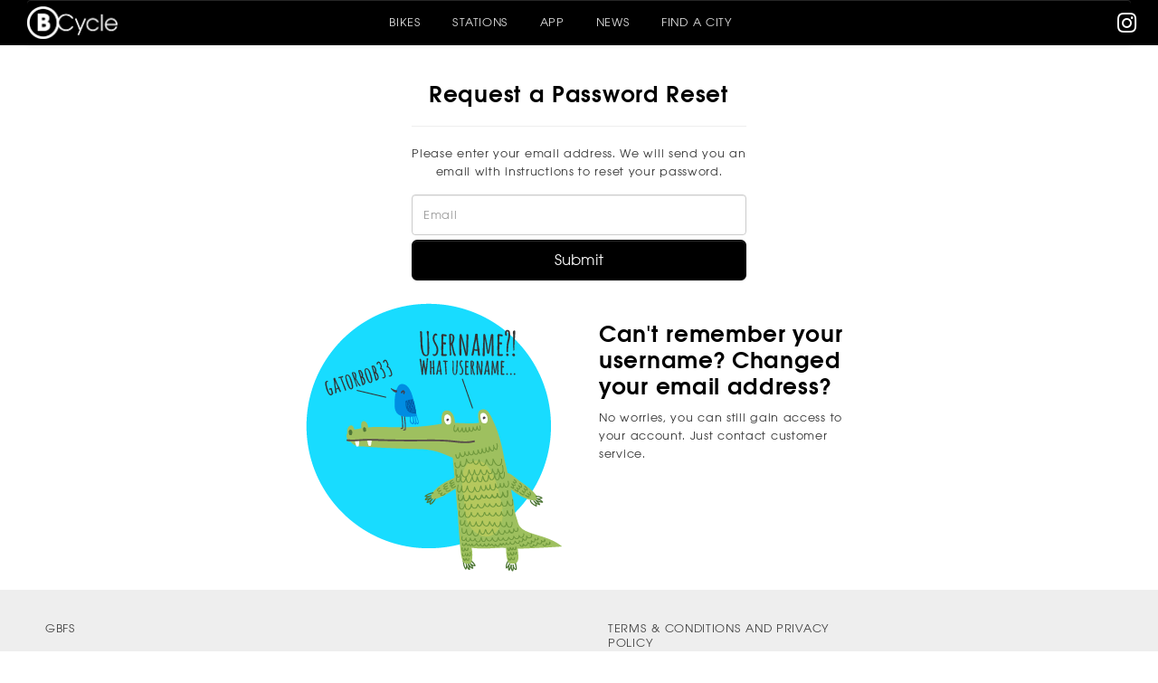

--- FILE ---
content_type: text/html; charset=utf-8
request_url: https://www.bcycle.com/password-request?CurrentProgramId=101
body_size: 37730
content:


<!DOCTYPE html>
<!--[if lt IE 7]>      <html class="no-js lt-ie9 lt-ie8 lt-ie7"> <![endif]-->
<!--[if IE 7]>         <html class="no-js lt-ie9 lt-ie8"> <![endif]-->
<!--[if IE 8]>         <html class="no-js lt-ie9"> <![endif]-->
<!--[if gt IE 8]><!-->
<html class="no-js" lang="en">
<!--<![endif]-->
<head id="head"><link rel="stylesheet" type="text/css" href="/Templates/Version1.5/CSS/sfproject.min.css" /><link rel="stylesheet" type="text/css" href="/Templates/Version1.5/CSS/universal.less" /><link rel="stylesheet" type="text/css" href="/Templates/Version1.5/CSS/controls.less" /><link rel="stylesheet" type="text/css" href="/Templates/Version1.5/CSS/formatting.css" /><meta http-equiv="content-type" content="text/html; charset=utf-8" /><meta http-equiv="X-UA-Compatible" content="IE=edge,chrome=1" /><meta name="viewport" content="width=device-width, initial-scale=1.0" />
<meta name="HandheldFriendly" content="True" />
<meta http-equiv="cleartype" content="on" />
<meta name="application-name" content="Website applicationname shown above taskbar preview" />
<meta name="msapplication-tooltip" content="Additional tooltip text" />
<meta name="msapplication-window" content="width=1024;height=768" />
<meta name="msapplication-starturl" content="./" />
<meta name="msapplication-navbutton-color" content="#E72C53" />
<meta name="msapplication-TileColor" content="#E72C53" />
<meta name="facebook-domain-verification" content="fvwk2vozbkucr1bl1e5sz130zvbb00" />
<meta name="msapplication-TileImage" content='/Templates/Version1.5/Icons/apple-touch-icon-144x144-precomposed.png' />
<link rel="shortcut icon" href='/Templates/Version1.5/Icons/favicon.ico?v=2' />
<link rel="shortcut icon" href='/Templates/Version1.5/Icons/apple-touch-icon-144x144-precomposed.png' />
<link rel="apple-touch-icon-precomposed" sizes="144x144" href='/Templates/Version1.5/Icons/apple-touch-icon-144x144-precomposed.png' />
<link rel="apple-touch-icon-precomposed" sizes="114x114" href='/Templates/Version1.5/Icons/apple-touch-icon-114x114-precomposed.png' />
<link rel="apple-touch-icon-precomposed" sizes="72x72" href='/Templates/Version1.5/Icons/apple-touch-icon-72x72-precomposed.png' />
<link rel="apple-touch-icon-precomposed" href='/Templates/Version1.5/Icons/apple-touch-icon-57x57-precomposed.png' />

        <!--[if lt IE 9]>
                <script type="text/javascript" src="Scripts/script.top.min.js" async="async"></script>
    <![endif]-->
    <title>
	Password Request
</title><link href="https://fonts.googleapis.com/css?family=Roboto" rel="stylesheet" /><link href="https://fonts.googleapis.com/css?family=Open+Sans+Condensed:700" rel="stylesheet" type="text/css" /><meta name="facebook-domain-verification" content="5i8y6gi5yxi0j2l7t6wqwbeqwk22uh" /><script type="text/javascript">window.NREUM||(NREUM={}),__nr_require=function(t,e,n){function r(n){if(!e[n]){var o=e[n]={exports:{}};t[n][0].call(o.exports,function(e){var o=t[n][1][e];return r(o?o:e)},o,o.exports)}return e[n].exports}if("function"==typeof __nr_require)return __nr_require;for(var o=0;o<n.length;o++)r(n[o]);return r}({QJf3ax:[function(t,e){function n(t){function e(e,n,a){t&&t(e,n,a),a||(a={});for(var c=s(e),f=c.length,u=i(a,o,r),d=0;f>d;d++)c[d].apply(u,n);return u}function a(t,e){f[t]=s(t).concat(e)}function s(t){return f[t]||[]}function c(){return n(e)}var f={};return{on:a,emit:e,create:c,listeners:s,_events:f}}function r(){return{}}var o="nr@context",i=t("gos");e.exports=n()},{gos:"7eSDFh"}],ee:[function(t,e){e.exports=t("QJf3ax")},{}],3:[function(t){function e(t){try{i.console&&console.log(t)}catch(e){}}var n,r=t("ee"),o=t(1),i={};try{n=localStorage.getItem("__nr_flags").split(","),console&&"function"==typeof console.log&&(i.console=!0,-1!==n.indexOf("dev")&&(i.dev=!0),-1!==n.indexOf("nr_dev")&&(i.nrDev=!0))}catch(a){}i.nrDev&&r.on("internal-error",function(t){e(t.stack)}),i.dev&&r.on("fn-err",function(t,n,r){e(r.stack)}),i.dev&&(e("NR AGENT IN DEVELOPMENT MODE"),e("flags: "+o(i,function(t){return t}).join(", ")))},{1:22,ee:"QJf3ax"}],4:[function(t){function e(t,e,n,i,s){try{c?c-=1:r("err",[s||new UncaughtException(t,e,n)])}catch(f){try{r("ierr",[f,(new Date).getTime(),!0])}catch(u){}}return"function"==typeof a?a.apply(this,o(arguments)):!1}function UncaughtException(t,e,n){this.message=t||"Uncaught error with no additional information",this.sourceURL=e,this.line=n}function n(t){r("err",[t,(new Date).getTime()])}var r=t("handle"),o=t(6),i=t("ee"),a=window.onerror,s=!1,c=0;t("loader").features.err=!0,t(4),window.onerror=e;try{throw new Error}catch(f){"stack"in f&&(t(1),t(5),"addEventListener"in window&&t(2),window.XMLHttpRequest&&XMLHttpRequest.prototype&&XMLHttpRequest.prototype.addEventListener&&t(3),s=!0)}i.on("fn-start",function(){s&&(c+=1)}),i.on("fn-err",function(t,e,r){s&&(this.thrown=!0,n(r))}),i.on("fn-end",function(){s&&!this.thrown&&c>0&&(c-=1)}),i.on("internal-error",function(t){r("ierr",[t,(new Date).getTime(),!0])})},{1:9,2:6,3:10,4:3,5:8,6:23,ee:"QJf3ax",handle:"D5DuLP",loader:"G9z0Bl"}],5:[function(t){function e(){}if(window.performance&&window.performance.timing&&window.performance.getEntriesByType){var n=t("ee"),r=t("handle"),o=t(1);t("loader").features.stn=!0,t(2),n.on("fn-start",function(t){var e=t[0];e instanceof Event&&(this.bstStart=Date.now())}),n.on("fn-end",function(t,e){var n=t[0];n instanceof Event&&r("bst",[n,e,this.bstStart,Date.now()])}),o.on("fn-start",function(t,e,n){this.bstStart=Date.now(),this.bstType=n}),o.on("fn-end",function(t,e){r("bstTimer",[e,this.bstStart,Date.now(),this.bstType])}),n.on("pushState-start",function(){this.time=Date.now(),this.startPath=location.pathname+location.hash}),n.on("pushState-end",function(){r("bstHist",[location.pathname+location.hash,this.startPath,this.time])}),"addEventListener"in window.performance&&(window.performance.addEventListener("webkitresourcetimingbufferfull",function(){r("bstResource",[window.performance.getEntriesByType("resource")]),window.performance.webkitClearResourceTimings()},!1),window.performance.addEventListener("resourcetimingbufferfull",function(){r("bstResource",[window.performance.getEntriesByType("resource")]),window.performance.clearResourceTimings()},!1)),document.addEventListener("scroll",e,!1),document.addEventListener("keypress",e,!1),document.addEventListener("click",e,!1)}},{1:9,2:7,ee:"QJf3ax",handle:"D5DuLP",loader:"G9z0Bl"}],6:[function(t,e){function n(t){i.inPlace(t,["addEventListener","removeEventListener"],"-",r)}function r(t){return t[1]}var o=(t(1),t("ee").create()),i=t(2)(o),a=t("gos");if(e.exports=o,n(window),"getPrototypeOf"in Object){for(var s=document;s&&!s.hasOwnProperty("addEventListener");)s=Object.getPrototypeOf(s);s&&n(s);for(var c=XMLHttpRequest.prototype;c&&!c.hasOwnProperty("addEventListener");)c=Object.getPrototypeOf(c);c&&n(c)}else XMLHttpRequest.prototype.hasOwnProperty("addEventListener")&&n(XMLHttpRequest.prototype);o.on("addEventListener-start",function(t){if(t[1]){var e=t[1];"function"==typeof e?this.wrapped=t[1]=a(e,"nr@wrapped",function(){return i(e,"fn-",null,e.name||"anonymous")}):"function"==typeof e.handleEvent&&i.inPlace(e,["handleEvent"],"fn-")}}),o.on("removeEventListener-start",function(t){var e=this.wrapped;e&&(t[1]=e)})},{1:23,2:24,ee:"QJf3ax",gos:"7eSDFh"}],7:[function(t,e){var n=(t(2),t("ee").create()),r=t(1)(n);e.exports=n,r.inPlace(window.history,["pushState"],"-")},{1:24,2:23,ee:"QJf3ax"}],8:[function(t,e){var n=(t(2),t("ee").create()),r=t(1)(n);e.exports=n,r.inPlace(window,["requestAnimationFrame","mozRequestAnimationFrame","webkitRequestAnimationFrame","msRequestAnimationFrame"],"raf-"),n.on("raf-start",function(t){t[0]=r(t[0],"fn-")})},{1:24,2:23,ee:"QJf3ax"}],9:[function(t,e){function n(t,e,n){var r=t[0];"string"==typeof r&&(r=new Function(r)),t[0]=o(r,"fn-",null,n)}var r=(t(2),t("ee").create()),o=t(1)(r);e.exports=r,o.inPlace(window,["setTimeout","setInterval","setImmediate"],"setTimer-"),r.on("setTimer-start",n)},{1:24,2:23,ee:"QJf3ax"}],10:[function(t,e){function n(){f.inPlace(this,p,"fn-")}function r(t,e){f.inPlace(e,["onreadystatechange"],"fn-")}function o(t,e){return e}function i(t,e){for(var n in t)e[n]=t[n];return e}var a=t("ee").create(),s=t(1),c=t(2),f=c(a),u=c(s),d=window.XMLHttpRequest,p=["onload","onerror","onabort","onloadstart","onloadend","onprogress","ontimeout"];e.exports=a,window.XMLHttpRequest=function(t){var e=new d(t);try{a.emit("new-xhr",[],e),u.inPlace(e,["addEventListener","removeEventListener"],"-",function(t,e){return e}),e.addEventListener("readystatechange",n,!1)}catch(r){try{a.emit("internal-error",[r])}catch(o){}}return e},i(d,XMLHttpRequest),XMLHttpRequest.prototype=d.prototype,f.inPlace(XMLHttpRequest.prototype,["open","send"],"-xhr-",o),a.on("send-xhr-start",r),a.on("open-xhr-start",r)},{1:6,2:24,ee:"QJf3ax"}],11:[function(t){function e(t){if("string"==typeof t&&t.length)return t.length;if("object"!=typeof t)return void 0;if("undefined"!=typeof ArrayBuffer&&t instanceof ArrayBuffer&&t.byteLength)return t.byteLength;if("undefined"!=typeof Blob&&t instanceof Blob&&t.size)return t.size;if("undefined"!=typeof FormData&&t instanceof FormData)return void 0;try{return JSON.stringify(t).length}catch(e){return void 0}}function n(t){var n=this.params,r=this.metrics;if(!this.ended){this.ended=!0;for(var i=0;c>i;i++)t.removeEventListener(s[i],this.listener,!1);if(!n.aborted){if(r.duration=(new Date).getTime()-this.startTime,4===t.readyState){n.status=t.status;var a=t.responseType,f="arraybuffer"===a||"blob"===a||"json"===a?t.response:t.responseText,u=e(f);if(u&&(r.rxSize=u),this.sameOrigin){var d=t.getResponseHeader("X-NewRelic-App-Data");d&&(n.cat=d.split(", ").pop())}}else n.status=0;r.cbTime=this.cbTime,o("xhr",[n,r,this.startTime])}}}function r(t,e){var n=i(e),r=t.params;r.host=n.hostname+":"+n.port,r.pathname=n.pathname,t.sameOrigin=n.sameOrigin}if(window.XMLHttpRequest&&XMLHttpRequest.prototype&&XMLHttpRequest.prototype.addEventListener&&!/CriOS/.test(navigator.userAgent)){t("loader").features.xhr=!0;var o=t("handle"),i=t(2),a=t("ee"),s=["load","error","abort","timeout"],c=s.length,f=t(1);t(4),t(3),a.on("new-xhr",function(){this.totalCbs=0,this.called=0,this.cbTime=0,this.end=n,this.ended=!1,this.xhrGuids={}}),a.on("open-xhr-start",function(t){this.params={method:t[0]},r(this,t[1]),this.metrics={}}),a.on("open-xhr-end",function(t,e){"loader_config"in NREUM&&"xpid"in NREUM.loader_config&&this.sameOrigin&&e.setRequestHeader("X-NewRelic-ID",NREUM.loader_config.xpid)}),a.on("send-xhr-start",function(t,n){var r=this.metrics,o=t[0],i=this;if(r&&o){var f=e(o);f&&(r.txSize=f)}this.startTime=(new Date).getTime(),this.listener=function(t){try{"abort"===t.type&&(i.params.aborted=!0),("load"!==t.type||i.called===i.totalCbs&&(i.onloadCalled||"function"!=typeof n.onload))&&i.end(n)}catch(e){try{a.emit("internal-error",[e])}catch(r){}}};for(var u=0;c>u;u++)n.addEventListener(s[u],this.listener,!1)}),a.on("xhr-cb-time",function(t,e,n){this.cbTime+=t,e?this.onloadCalled=!0:this.called+=1,this.called!==this.totalCbs||!this.onloadCalled&&"function"==typeof n.onload||this.end(n)}),a.on("xhr-load-added",function(t,e){var n=""+f(t)+!!e;this.xhrGuids&&!this.xhrGuids[n]&&(this.xhrGuids[n]=!0,this.totalCbs+=1)}),a.on("xhr-load-removed",function(t,e){var n=""+f(t)+!!e;this.xhrGuids&&this.xhrGuids[n]&&(delete this.xhrGuids[n],this.totalCbs-=1)}),a.on("addEventListener-end",function(t,e){e instanceof XMLHttpRequest&&"load"===t[0]&&a.emit("xhr-load-added",[t[1],t[2]],e)}),a.on("removeEventListener-end",function(t,e){e instanceof XMLHttpRequest&&"load"===t[0]&&a.emit("xhr-load-removed",[t[1],t[2]],e)}),a.on("fn-start",function(t,e,n){e instanceof XMLHttpRequest&&("onload"===n&&(this.onload=!0),("load"===(t[0]&&t[0].type)||this.onload)&&(this.xhrCbStart=(new Date).getTime()))}),a.on("fn-end",function(t,e){this.xhrCbStart&&a.emit("xhr-cb-time",[(new Date).getTime()-this.xhrCbStart,this.onload,e],e)})}},{1:"XL7HBI",2:12,3:10,4:6,ee:"QJf3ax",handle:"D5DuLP",loader:"G9z0Bl"}],12:[function(t,e){e.exports=function(t){var e=document.createElement("a"),n=window.location,r={};e.href=t,r.port=e.port;var o=e.href.split("://");return!r.port&&o[1]&&(r.port=o[1].split("/")[0].split("@").pop().split(":")[1]),r.port&&"0"!==r.port||(r.port="https"===o[0]?"443":"80"),r.hostname=e.hostname||n.hostname,r.pathname=e.pathname,r.protocol=o[0],"/"!==r.pathname.charAt(0)&&(r.pathname="/"+r.pathname),r.sameOrigin=!e.hostname||e.hostname===document.domain&&e.port===n.port&&e.protocol===n.protocol,r}},{}],13:[function(t,e){function n(t){return function(){r(t,[(new Date).getTime()].concat(i(arguments)))}}var r=t("handle"),o=t(1),i=t(2);"undefined"==typeof window.newrelic&&(newrelic=window.NREUM);var a=["setPageViewName","addPageAction","setCustomAttribute","finished","addToTrace","inlineHit","noticeError"];o(a,function(t,e){window.NREUM[e]=n("api-"+e)}),e.exports=window.NREUM},{1:22,2:23,handle:"D5DuLP"}],gos:[function(t,e){e.exports=t("7eSDFh")},{}],"7eSDFh":[function(t,e){function n(t,e,n){if(r.call(t,e))return t[e];var o=n();if(Object.defineProperty&&Object.keys)try{return Object.defineProperty(t,e,{value:o,writable:!0,enumerable:!1}),o}catch(i){}return t[e]=o,o}var r=Object.prototype.hasOwnProperty;e.exports=n},{}],D5DuLP:[function(t,e){function n(t,e,n){return r.listeners(t).length?r.emit(t,e,n):(o[t]||(o[t]=[]),void o[t].push(e))}var r=t("ee").create(),o={};e.exports=n,n.ee=r,r.q=o},{ee:"QJf3ax"}],handle:[function(t,e){e.exports=t("D5DuLP")},{}],XL7HBI:[function(t,e){function n(t){var e=typeof t;return!t||"object"!==e&&"function"!==e?-1:t===window?0:i(t,o,function(){return r++})}var r=1,o="nr@id",i=t("gos");e.exports=n},{gos:"7eSDFh"}],id:[function(t,e){e.exports=t("XL7HBI")},{}],loader:[function(t,e){e.exports=t("G9z0Bl")},{}],G9z0Bl:[function(t,e){function n(){var t=l.info=NREUM.info;if(t&&t.licenseKey&&t.applicationID&&f&&f.body){s(h,function(e,n){e in t||(t[e]=n)}),l.proto="https"===p.split(":")[0]||t.sslForHttp?"https://":"http://",a("mark",["onload",i()]);var e=f.createElement("script");e.src=l.proto+t.agent,f.body.appendChild(e)}}function r(){"complete"===f.readyState&&o()}function o(){a("mark",["domContent",i()])}function i(){return(new Date).getTime()}var a=t("handle"),s=t(1),c=(t(2),window),f=c.document,u="addEventListener",d="attachEvent",p=(""+location).split("?")[0],h={beacon:"bam.nr-data.net",errorBeacon:"bam.nr-data.net",agent:"js-agent.newrelic.com/nr-593.min.js"},l=e.exports={offset:i(),origin:p,features:{}};f[u]?(f[u]("DOMContentLoaded",o,!1),c[u]("load",n,!1)):(f[d]("onreadystatechange",r),c[d]("onload",n)),a("mark",["firstbyte",i()])},{1:22,2:13,handle:"D5DuLP"}],22:[function(t,e){function n(t,e){var n=[],o="",i=0;for(o in t)r.call(t,o)&&(n[i]=e(o,t[o]),i+=1);return n}var r=Object.prototype.hasOwnProperty;e.exports=n},{}],23:[function(t,e){function n(t,e,n){e||(e=0),"undefined"==typeof n&&(n=t?t.length:0);for(var r=-1,o=n-e||0,i=Array(0>o?0:o);++r<o;)i[r]=t[e+r];return i}e.exports=n},{}],24:[function(t,e){function n(t){return!(t&&"function"==typeof t&&t.apply&&!t[i])}var r=t("ee"),o=t(1),i="nr@wrapper",a=Object.prototype.hasOwnProperty;e.exports=function(t){function e(t,e,r,a){function nrWrapper(){var n,i,s,f;try{i=this,n=o(arguments),s=r&&r(n,i)||{}}catch(d){u([d,"",[n,i,a],s])}c(e+"start",[n,i,a],s);try{return f=t.apply(i,n)}catch(p){throw c(e+"err",[n,i,p],s),p}finally{c(e+"end",[n,i,f],s)}}return n(t)?t:(e||(e=""),nrWrapper[i]=!0,f(t,nrWrapper),nrWrapper)}function s(t,r,o,i){o||(o="");var a,s,c,f="-"===o.charAt(0);for(c=0;c<r.length;c++)s=r[c],a=t[s],n(a)||(t[s]=e(a,f?s+o:o,i,s,t))}function c(e,n,r){try{t.emit(e,n,r)}catch(o){u([o,e,n,r])}}function f(t,e){if(Object.defineProperty&&Object.keys)try{var n=Object.keys(t);return n.forEach(function(n){Object.defineProperty(e,n,{get:function(){return t[n]},set:function(e){return t[n]=e,e}})}),e}catch(r){u([r])}for(var o in t)a.call(t,o)&&(e[o]=t[o]);return e}function u(e){try{t.emit("internal-error",e)}catch(n){}}return t||(t=r),e.inPlace=s,e.flag=i,e}},{1:23,ee:"QJf3ax"}]},{},["G9z0Bl",4,11,5]);
;NREUM.info={beacon:"bam.nr-data.net",errorBeacon:"bam.nr-data.net",licenseKey:"0ed874c0a9",applicationID:"8001046",sa:1,agent:"js-agent.newrelic.com/nr-593.min.js"}
</script><meta name="Generator" content="Sitefinity 14.4.8143.0 DX" /><link rel="canonical" href="https://www.bcycle.com/password-request" /><meta name="viewport" content="width=device-width, initial-scale=1.0" /><script type="text/javascript">
	(function() {var _rdDeviceWidth = (window.innerWidth > 0) ? window.innerWidth : screen.width;var _rdDeviceHeight = (window.innerHeight > 0) ? window.innerHeight : screen.height;var _rdOrientation = (window.width > window.height) ? 'landscape' : 'portrait';})();
</script><link href="/Telerik.Web.UI.WebResource.axd?d=PMrIT5dOWaVYIcpFWUE4nJ3Fri7dOSu9kA63cjDuGqT4mRKaaNuRMDOESwKF7nMvQ1q2kLriMIbQgLLQOt1TW7kzjDrNleX2LRShRm5WLO7Es15kByp0Yoz2R2TdAYcs0&amp;t=638841054637275692&amp;compress=0&amp;_TSM_CombinedScripts_=%3b%3bTelerik.Sitefinity.Resources%2c+Version%3d14.4.8143.0%2c+Culture%3dneutral%2c+PublicKeyToken%3db28c218413bdf563%3aen%3a9aa79f28-b2e3-44f2-889e-74b098a830dc%3a7a90d6a" type="text/css" rel="stylesheet" /><link href="/Sitefinity/Public/ResponsiveDesign/layout_transformations.css?pageDataId=b2f73e99-c929-6398-bf9b-ff0100d70bc4&amp;pageSiteNode=B1F73E99-C929-6398-BF9B-FF0100D70BC4/12d1321a-013e-4505-9082-52a2a8c5bb21/SitefinitySiteMap" type="text/css" rel="stylesheet" /><link href="/Templates/Version1.5/App_Themes/bcycle4/global/sfproject.min.css?v=637314991785812149" type="text/css" rel="stylesheet" /><link href="/Templates/Version1.5/App_Themes/bcycle4/global/font-awesome.min.css?v=637314991785131769" type="text/css" rel="stylesheet" /><link href="/Templates/Version1.5/App_Themes/bcycle4/global/bcycle4.css?v=637497802804699392" type="text/css" rel="stylesheet" /></head>
<!--  ========================================================================== -->
<!--  upd: 11/05/2013 | Based on Twitter Bootstrap v3.1.1                        -->
<!--  ========================================================================== -->
<!-- TODO: Change paths /Sitefinity/WebsiteTemplates/twbs appropiately           -->
<!--  ========================================================================== -->
<body class="standard">
    <!--[if lt IE 7]>
            <p class="chromeframe">You are using an <strong>outdated</strong> browser. Please <a href="http://browsehappy.com/">upgrade your browser</a>.</p>
        <![endif]-->
    <form method="post" action="./password-request?CurrentProgramId=101" id="aspnetForm">
<div class="aspNetHidden">
<input type="hidden" name="ctl12_TSM" id="ctl12_TSM" value="" />
<input type="hidden" name="ctl13_TSSM" id="ctl13_TSSM" value="" />
<input type="hidden" name="__EVENTTARGET" id="__EVENTTARGET" value="" />
<input type="hidden" name="__EVENTARGUMENT" id="__EVENTARGUMENT" value="" />
<input type="hidden" name="__VIEWSTATE" id="__VIEWSTATE" value="T0nC2vu1jyVMYdEA4YGPTTY63n9doh7E4NZYIgMmeQZvV++JaewAqZhueHaD0bK2r/8m52KImVPNIAk/cRyXkzdszt3rabZnoXLU9xPP+pg=" />
</div>

<script type="text/javascript">
//<![CDATA[
var theForm = document.forms['aspnetForm'];
if (!theForm) {
    theForm = document.aspnetForm;
}
function __doPostBack(eventTarget, eventArgument) {
    if (!theForm.onsubmit || (theForm.onsubmit() != false)) {
        theForm.__EVENTTARGET.value = eventTarget;
        theForm.__EVENTARGUMENT.value = eventArgument;
        theForm.submit();
    }
}
//]]>
</script>


<script src="/WebResource.axd?d=pynGkmcFUV13He1Qd6_TZB-efXbeHHpHcRwy0WL2Y3MrTqdXqzyG8SYEdmIT9rgG7oRKBR0iZUpEYCAZLULGSw2&amp;t=638901536248157332" type="text/javascript"></script>


<script src="/Scripts/Modernizr-2.6.2.min.js?v=20250211093142" type="text/javascript"></script>
<script type="text/javascript">
//<![CDATA[
var __cultureInfo = {"name":"en","numberFormat":{"CurrencyDecimalDigits":2,"CurrencyDecimalSeparator":".","IsReadOnly":true,"CurrencyGroupSizes":[3],"NumberGroupSizes":[3],"PercentGroupSizes":[3],"CurrencyGroupSeparator":",","CurrencySymbol":"$","NaNSymbol":"NaN","CurrencyNegativePattern":0,"NumberNegativePattern":1,"PercentPositivePattern":0,"PercentNegativePattern":0,"NegativeInfinitySymbol":"-∞","NegativeSign":"-","NumberDecimalDigits":2,"NumberDecimalSeparator":".","NumberGroupSeparator":",","CurrencyPositivePattern":0,"PositiveInfinitySymbol":"∞","PositiveSign":"+","PercentDecimalDigits":2,"PercentDecimalSeparator":".","PercentGroupSeparator":",","PercentSymbol":"%","PerMilleSymbol":"‰","NativeDigits":["0","1","2","3","4","5","6","7","8","9"],"DigitSubstitution":1},"dateTimeFormat":{"AMDesignator":"AM","Calendar":{"MinSupportedDateTime":"\/Date(-62135596800000)\/","MaxSupportedDateTime":"\/Date(253402300799999)\/","AlgorithmType":1,"CalendarType":1,"Eras":[1],"TwoDigitYearMax":2029,"IsReadOnly":true},"DateSeparator":"/","FirstDayOfWeek":0,"CalendarWeekRule":0,"FullDateTimePattern":"dddd, MMMM d, yyyy h:mm:ss tt","LongDatePattern":"dddd, MMMM d, yyyy","LongTimePattern":"h:mm:ss tt","MonthDayPattern":"MMMM d","PMDesignator":"PM","RFC1123Pattern":"ddd, dd MMM yyyy HH\u0027:\u0027mm\u0027:\u0027ss \u0027GMT\u0027","ShortDatePattern":"M/d/yyyy","ShortTimePattern":"h:mm tt","SortableDateTimePattern":"yyyy\u0027-\u0027MM\u0027-\u0027dd\u0027T\u0027HH\u0027:\u0027mm\u0027:\u0027ss","TimeSeparator":":","UniversalSortableDateTimePattern":"yyyy\u0027-\u0027MM\u0027-\u0027dd HH\u0027:\u0027mm\u0027:\u0027ss\u0027Z\u0027","YearMonthPattern":"MMMM yyyy","AbbreviatedDayNames":["Sun","Mon","Tue","Wed","Thu","Fri","Sat"],"ShortestDayNames":["Su","Mo","Tu","We","Th","Fr","Sa"],"DayNames":["Sunday","Monday","Tuesday","Wednesday","Thursday","Friday","Saturday"],"AbbreviatedMonthNames":["Jan","Feb","Mar","Apr","May","Jun","Jul","Aug","Sep","Oct","Nov","Dec",""],"MonthNames":["January","February","March","April","May","June","July","August","September","October","November","December",""],"IsReadOnly":true,"NativeCalendarName":"Gregorian Calendar","AbbreviatedMonthGenitiveNames":["Jan","Feb","Mar","Apr","May","Jun","Jul","Aug","Sep","Oct","Nov","Dec",""],"MonthGenitiveNames":["January","February","March","April","May","June","July","August","September","October","November","December",""]},"eras":[1,"A.D.",null,0]};//]]>
</script>

<script src="/Telerik.Web.UI.WebResource.axd?_TSM_HiddenField_=ctl12_TSM&amp;compress=0&amp;_TSM_CombinedScripts_=%3b%3bSystem.Web.Extensions%2c+Version%3d4.0.0.0%2c+Culture%3dneutral%2c+PublicKeyToken%3d31bf3856ad364e35%3aen%3aa8328cc8-0a99-4e41-8fe3-b58afac64e45%3aea597d4b%3ab25378d2" type="text/javascript"></script>
<script src="/ScriptResource.axd?d=Sm_GGXofLw4C9Eu03fCPHIImrRxhLvCu7UX4adLo01eZyzs6ALYisuk2YYZlBM91QA25YXrnxBPoABBgcaJyGmWnQqDeZjRIlXdHSG1GUemtzIurkUi0hMWBu6Yc8TWgPcnAcSKxkUiWXXoRyFq6HoS8kazVVg32fB9lAaTRo-ImGh74NN3arp61LRi2Jnrf0&amp;t=fffffffff0f4a022" type="text/javascript"></script>
<script src="/Telerik.Web.UI.WebResource.axd?_TSM_HiddenField_=ctl12_TSM&amp;compress=0&amp;_TSM_CombinedScripts_=%3b%3bTelerik.Sitefinity.Resources%3aen%3a9aa79f28-b2e3-44f2-889e-74b098a830dc%3a9ced59e7%3adc08a3f7%3ae31db516%3a96a5d23e%3acdc748f6%3a2a008f55" type="text/javascript"></script>
<div class="aspNetHidden">

	<input type="hidden" name="__VIEWSTATEGENERATOR" id="__VIEWSTATEGENERATOR" value="8CF2ADA0" />
	<input type="hidden" name="__EVENTVALIDATION" id="__EVENTVALIDATION" value="nealeH0qjZyBJoQN+MVuPIxP/5eJYRzn+gId4X0hqtzuZw0fIV14Fwl4G5EeiIPZTwwb31P0dvZidv8xmlv2tsxXg9j14STVSRVbfsEQEqbc+tEwz5DJlPAQ0lOg+0A7" />
</div><script type="text/javascript">
//<![CDATA[
Sys.WebForms.PageRequestManager._initialize('ctl00$ctl12', 'aspnetForm', [], [], [], 90, 'ctl00');
//]]>
</script>
<input type="hidden" name="ctl00$ctl12" id="ctl12" />
<script type="text/javascript">
//<![CDATA[
Sys.Application.setServerId("ctl12", "ctl00$ctl12");
Sys.Application._enableHistoryInScriptManager();
//]]>
</script>


        <a accesskey="s" href="#cpw_main" id="sfSkip" class="sr-only">
            Skip To The Main Content</a>
        <!--  ============================================================================== -->
        <div id="PublicWrapper" class="sfPublicWrapper container">
			 <!--  ============================================================================== -->
			<div id="NavBg">
				<nav id="NavWrapper" role="region" class="">
					
<div class='sfContentBlock'><div class="brandHeader"><a href="/" title="" class="" target=""><img alt="BCycle" title="BCycle" class="bcycleLogo" src="https://cdn01.bcycle.com/libraries/images/default-source/default-library/bcycle4a754899c9296398bf9bff0100d70bc4.png?sfvrsn=7c5c2bc5_0" data-displaymode="Original"></a></div>

</div>


<nav class="navbar navbar-default" role="navigation">

  <div class="container-fluid">
    
    <div class="navbar-header">
      <button type="button" class="navbar-toggle btn-default" data-toggle="collapse" data-target="#bs-example-navbar-collapse-1">
        <span class="sr-only">Toggle navigation</span>
        <span class="icon-bar"></span>
        <span class="icon-bar"></span>
        <span class="icon-bar"></span>
      </button>
    </div>

    
    <div class="collapse navbar-collapse" id="bs-example-navbar-collapse-1">
      <ul id="cph_nav_T5214FD51018_ctl00_ctl00_navigationUl" class="nav navbar-nav">
      	
                      <li class=''>
                        <a href="/bikes" class="dropdown-toggle" data-toggle="">Bikes<span class=''></span></a>
                        	
                        </li>
                     
                      <li class=''>
                        <a href="/stations" class="dropdown-toggle" data-toggle="">Stations<span class=''></span></a>
                        	
                        </li>
                     
                      <li class=''>
                        <a href="/app" class="dropdown-toggle" data-toggle="">App<span class=''></span></a>
                        	
                        </li>
                     
                      <li class=''>
                        <a href="/news" class="dropdown-toggle" data-toggle="">News<span class=''></span></a>
                        	
                        </li>
                     
                      <li class=''>
                        <a href="/top-nav-bar/find-a-city" class="dropdown-toggle" data-toggle="">Find A City<span class=''></span></a>
                        	
                        </li>
                     
      </ul>
    
    </div>
  </div>
</nav>
<div class='sfContentBlock'><div class="socialIcons"> <a href="http://instagram.com/bcycle_bikeshare" aria-label="instagram"><em class="fa fa-instagram" style="color: #fff;"></em></a> </div>

</div>



				</nav>
				<div class="clearfix"></div>
			</div>
            <!--  ============================================================================== -->
			<div id="HeaderBg">
				<header id="HeaderWrapper" role="heading" class="">
					

				</header>
				<div class="clearfix"></div>
			</div>
            <!--  ============================================================================== -->

			<div id="MainBg">
				<section id="MainWrapper" role="region" class="">
					

				</section>
				<div class="clearfix"></div>
			</div>
            <!--  ============================================================================== -->
			<div id="MainBg2">
				 <section id="MainWrapper2" role="region" class="">
					
<div class="sf_cols">
    <div class="sf_colsOut sf_2cols_1_50">
        <div id="cph_main2_C002_Col00" class="sf_colsIn sf_2cols_1in_50">
            
        </div>
    </div>
    <div class="sf_colsOut sf_2cols_2_50">
        <div id="cph_main2_C002_Col01" class="sf_colsIn sf_2cols_2in_50">            
        </div>
    </div>
</div>

<style>
	#ResetPasswordPanel {
		margin: 15px auto;
		max-width: 370px;
		text-align: center;
	}
	#ResetPasswordPanel .btn-default:focus {
		color: #ffffff;
		background-position : 0;
	}
	#ResetPasswordPanel .form-control 
	{
		width:100%;
		height: 45px;
	}
	.reset-password-msg
	 {
		width: 100%;  
		padding: 20px;
		text-align: center;
		border-width: 1px;
		border-radius: 5px;
		border-style: solid;
	}
	.reset-password-error
	{
		border-color: #FFAAA6;
		background-color: #FFEFE9;
	}
	.reset-password-success{
		border-color: #8DEEFF;
		background-color: #E5FFFF;
	}

	.floating-field {
		position: relative;
	}
	.floating-label-control{
		padding-top:22px;
	}
	.floating-field .floating-label {
		color: #999999;
		position: absolute;
		top: 0;
		left: 0;
		margin-top: 13px;
		margin-left: 13px;
	}
	.floating-field input:focus + p, .floating-field input:valid + p {
		font-size: 0.9em;
		top: -10px;
		-webkit-transition: all 0.1s;
		transition: all 0.1s;
	}

	#ResetPasswordPanel .help-block {
		text-align: left;
		margin-left: 15px;
		display: none;
	}
</style>

<script type="text/javascript">

	$(document).ready(function () {
		BCycle.programId = '101';
		$('#UsernameLabel').on("click", function () { $('#Username').focus() });
	});

	function requestPasswordReset() {
		// Hide all message fields
		$('.reset-password-msg').hide();
		hideUsernameError();

		if ($('#Username').val() == "") {
			showUsernameError();
			return;
		}

		var bearerPrivatePortalClient = new PrivatePortalClient(PortalClientTokenType.BearerClient);
		bearerPrivatePortalClient.requestPasswordReset(
			$('#Username').val(),
			BCycle.programId
		).done(function (result) {
			$('#SuccessMessage').show();
			$('#Username').val('');
		}).fail(function (error) {
			$('#ErrorMessage').show();
		});

		window.scroll(0, 0);
	}

	function showUsernameError(){
		$('#UsernameDiv').addClass("has-error");
		$('#UsernameError').show();
	}

	function hideUsernameError() {
		$('#UsernameDiv').removeClass("has-error")
		$('#UsernameError').hide();
	}
</script>
<div id="ErrorMessage" class="reset-password-msg reset-password-error" style="display: none">
	There was an error. Please try again or 
	
	contact customer service.
</div>	

<div id="SuccessMessage" class="reset-password-msg reset-password-success" style="display: none">
	Okay, request sent! You should receive an email with a link to reset your password shortly. If you don't receive the email, please try again or 
	
	contact customer service.
</div>	

<div class="container single-col">
	<div id="ResetPasswordPanel">
		<div class="form-group center">
			<h2 class="text-center"> Request a Password Reset</h2>
		</div>
		<hr/>

		<div class="center form-group">
			<p class="text-center">Please enter your email address. We will send you an email with instructions to reset your password.</p>
		</div>
		<div id="UsernameDiv" class="center form-group floating-field">
			<input id="Username" class="text-box form-control floating-label-control" type="text" required/> 
			<p id="UsernameLabel" class="floating-label">Email</p> 
			<p id="UsernameError" class="help-block"> Email is required</p>
		</div>
		<div class="text-center" style="margin-top: -10px">
			<input name="ctl00$cph_main2$C001$SubmitButton" type="button" id="cph_main2_C001_SubmitButton" class="text-center form-control primary-button btn btn-default btn-lg" onclick="requestPasswordReset();" value="Submit" />
		</div>
	</div>
</div>
<div class="sf_cols sf_770max_4cols_hide_1 sf_770max_4cols_hide_4 sf_450max_4cols_hide_1 sf_450max_4cols_hide_4 sf_995max_4cols_hide_1 sf_995max_4cols_hide_4">
    <div class="sf_colsOut sf_4cols_1_25" style="width: 20%;">
        <div id="cph_main2_C003_Col00" class="sf_colsIn sf_4cols_1in_25">
            
        </div>
    </div>
    <div class="sf_colsOut sf_4cols_2_25" style="width: 30%;">
        <div id="cph_main2_C003_Col01" class="sf_colsIn sf_4cols_2in_25"><div class='sfContentBlock'><p style="text-align: center;"><img src="https://cdn01.bcycle.com/libraries/images/default-source/default-library/gator-usernamee5443e99c9296398bf9bff0100d70bc4.png?sfvrsn=0" alt="Gator-username"></p>

</div>
            
        </div>
    </div>
    <div class="sf_colsOut sf_4cols_3_25" style="width: 30%;">
        <div id="cph_main2_C003_Col02" class="sf_colsIn sf_4cols_3in_25"><div class='sfContentBlock'><h2>Can't remember your username? Changed your email address?</h2><p>No worries, you can still gain access to your account. Just&nbsp;contact customer service.</p><div></div>

</div>
            
        </div>
    </div>
    <div class="sf_colsOut sf_4cols_4_25" style="width: 20%;">
        <div id="cph_main2_C003_Col03" class="sf_colsIn sf_4cols_4in_25">
            
        </div>
    </div>
</div>
				</section>
				<div class="clearfix"></div>
			</div>
            <!--  ============================================================================== -->
			<div id="FooterBg">
				<footer id="FooterWrapper" role="region" class="">
					
<div class="sf_cols">
    <div class="sf_colsOut sf_4cols_1_25">
        <div id="cph_footer_T5214FD51024_Col00" class="sf_colsIn sf_4cols_1in_25"><div class='sfContentBlock'><p><a href="http://bcycle.com/top-nav-bar/find-a-city" title="" class="" target=""></a></p><ul><li><a href="/gbfs">GBFS</a></li></ul>

</div>
            
        </div>
    </div>
    <div class="sf_colsOut sf_4cols_2_25">
        <div id="cph_footer_T5214FD51024_Col01" class="sf_colsIn sf_4cols_2in_25">
            
        </div>
    </div>
    <div class="sf_colsOut sf_4cols_3_25">
        <div id="cph_footer_T5214FD51024_Col02" class="sf_colsIn sf_4cols_3in_25"><div class='sfContentBlock'><ul><li><a href="https://sitefinity.bcycle.com/terms">Terms &amp; Conditions and Privacy Policy</a></li></ul><p><ul></ul></p>

</div>
            
        </div>
    </div>
    <div class="sf_colsOut sf_4cols_4_25">
        <div id="cph_footer_T5214FD51024_Col03" class="sf_colsIn sf_4cols_4in_25"><div class='sfContentBlock'><p>&nbsp;</p>

</div>
            
        </div>
    </div>
</div>
				</footer>
				<div class="clearfix"></div>
			</div>
			<!--  ============================================================================== -->
			<div id="FooterBg2">
				<footer id="FooterWrapper2" role="region" class="">
					
<div class="sf_cols">
    <div class="sf_colsOut sf_2cols_1_67">
        <div id="cph_footer2_T5214FD51027_Col00" class="sf_colsIn sf_2cols_1in_67"><div class='sfContentBlock'><div class="subMessage">© 2024 BCycle, LLC. All rights reserved. BCycle and the BCycle logo are trademarks of BCycle, LLC.</div>

</div>
            
        </div>
    </div>
    <div class="sf_colsOut sf_2cols_2_33">
        <div id="cph_footer2_T5214FD51027_Col01" class="sf_colsIn sf_2cols_2in_33"><div class='sfContentBlock'><div style="text-align: center;"> </div>

</div>
            
        </div>
    </div>
</div>
				</footer>
				<div class="clearfix"></div>
			</div>
        </div>
        <!--  ============================================================================== -->
        <!-- no content below - scriptwrapper is purely for js or css widgets in sitefinity  -->
        <!--  ============================================================================== -->
        <div id="ScriptWrapper" title="Only place scripts and styles in this region">
            
                <script type="text/javascript" src="Scripts/script.bottom.min.js" defer="defer" async="async"></script>
            
            

<!-- Meta Pixel Code -->

<script>

!function(f,b,e,v,n,t,s)

{if(f.fbq)return;n=f.fbq=function(){n.callMethod?

n.callMethod.apply(n,arguments):n.queue.push(arguments)};

if(!f._fbq)f._fbq=n;n.push=n;n.loaded=!0;n.version='2.0';

n.queue=[];t=b.createElement(e);t.async=!0;

t.src=v;s=b.getElementsByTagName(e)[0];

s.parentNode.insertBefore(t,s)}(window, document,'script',

'https://connect.facebook.net/en_US/fbevents.js');

fbq('init', '384539190491278');

fbq('track', 'PageView');

</script>

<noscript><img height="1" width="1" style="display:none"

src=https://www.facebook.com/tr?id=384539190491278&ev=PageView&noscript=1

/></noscript>

<!-- End Meta Pixel Code -->

 
<script src="/Scripts/BCycle.Portal.SFClient.js"></script>
<script src="/Scripts/BCycle.Portal.SFClient.Private.js"></script>
<script src="/Scripts/Global.js"></script>

<script>
	$(document).ready(function () {
		// bootstrap.min.js must be loaded AFTER jquery
        $.getScript("/Scripts/bootstrap.min.js", function (data, textStatus, jqxhr) {});
    });
</script>


            <!--  ========================================================================== -->
        </div>
    

<script type="text/javascript">
//<![CDATA[
window.__TsmHiddenField = $get('ctl12_TSM');//]]>
</script>
<!-- Google tag (gtag.js) -->
<script async src="https://www.googletagmanager.com/gtag/js?id=G-41WRDHBCB6"></script>
<script>
  window.dataLayer = window.dataLayer || [];
  function gtag(){dataLayer.push(arguments);}
  gtag('js', new Date());

  gtag('config', 'G-41WRDHBCB6');
</script>
<script type="text/javascript">
//<![CDATA[
;(function() {
                        function loadHandler() {
                            var hf = $get('ctl13_TSSM');
                            if (!hf._RSSM_init) { hf._RSSM_init = true; hf.value = ''; }
                            hf.value += ';Telerik.Sitefinity.Resources, Version=14.4.8143.0, Culture=neutral, PublicKeyToken=b28c218413bdf563:en:9aa79f28-b2e3-44f2-889e-74b098a830dc:7a90d6a';
                            Sys.Application.remove_load(loadHandler);
                        };
                        Sys.Application.add_load(loadHandler);
                    })();//]]>
</script>
</form>
</body>
</html>


--- FILE ---
content_type: text/css; charset=utf-8
request_url: https://www.bcycle.com/Templates/Version1.5/CSS/universal.less
body_size: 1885
content:
/* LESS Document */
.video-responsive {
  overflow: hidden;
  padding-bottom: 56.25%;
  position: relative;
  height: 0;
}
.video-responsive iframe {
  left: 0;
  top: 0;
  height: 100%;
  width: 100%;
  position: absolute;
}
/*language selector buttons*/
a.sflanguageLnk {
  font-size: 12px;
  text-transform: uppercase;
}
.sflanguageItem:nth-child(even) a {
  background-image: linear-gradient(to bottom, #f24646 0%, #d02424 100%);
  border-color: #d02424;
  color: #ffffff;
  text-shadow: 0 1px 0 #d02424;
}
.sflanguageItem:nth-child(even) a:hover {
  background-image: none;
  background: #d02424;
}
.sflanguagesHorizontalList li {
  display: inline;
}
.sf_pagerNumeric a {
  padding: 0 15px 0 0;
}
.navbar-default .navbar-collapse .navbar-nav .open .dropdown-menu li {
  width: 100%;
}
ul.sfnewsList {
  margin: 0 !important;
}
ol.sflist li {
  padding-left: 15px;
}
.contact-form .validation-space {
  text-align: left !important;
}
.contact-form .contact-button {
  margin: 50px 0 !important;
}
.join-now-form.two-panel.flt-left {
  width: 50%;
  min-width: 280px;
}
.join-now-form.two-panel.flt-right {
  width: 50%;
  min-width: 280px;
  margin: 0 auto !important;
}
.centered {
  margin: 0 auto !important;
  max-width: 700px;
  min-width: inherit !important;
}
.no-space {
  margin: -10px;
}
#MainBg #LoginForm.noMobile,
#MainBg2 #LoginForm.noMobile {
  display: inherit;
}
#MainBg #LoginForm.login-horizontal,
#MainBg2 #LoginForm.login-horizontal {
  width: initial;
  margin: 0 auto;
  float: none;
}
#MainBg #LoginForm.login-horizontal .form-control,
#MainBg2 #LoginForm.login-horizontal .form-control {
  width: 300px;
  margin: 5px 0;
}
#MainBg #LoginForm.login-horizontal .pswdRecovery,
#MainBg2 #LoginForm.login-horizontal .pswdRecovery {
  position: absolute;
  right: inherit;
  top: inherit;
}
@media (max-width: 770px) {
  .centered {
    max-width: 400px !important;
  }
  .sf_cols {
    padding: 5px !important;
  }
  .fullWidth {
    padding: 0px !important;
  }
}


--- FILE ---
content_type: text/css; charset=utf-8
request_url: https://www.bcycle.com/Sitefinity/Public/ResponsiveDesign/layout_transformations.css?pageDataId=b2f73e99-c929-6398-bf9b-ff0100d70bc4&pageSiteNode=B1F73E99-C929-6398-BF9B-FF0100D70BC4/12d1321a-013e-4505-9082-52a2a8c5bb21/SitefinitySiteMap
body_size: 160685
content:
@media all and (min-width:451px) and (max-width:770px) {
/* 
                                    33+34+33, 25+50+25
                                    Transformation in one column with three rows
                                   */
                    
                                body { min-width: 0 !important; }
                                .sfPublicWrapper { width: auto !important; }

                                .sf_colsOut.sf_3cols_1_33,
                                .sf_colsOut.sf_3cols_2_34,
                                .sf_colsOut.sf_3cols_3_33,
                                .sf_colsOut.sf_3cols_1_25,
                                .sf_colsOut.sf_3cols_2_50,
                                .sf_colsOut.sf_3cols_3_25 {width: 100%  !important}

                                .sf_colsOut.sf_3cols_1_33 .sf_colsIn,
                                .sf_colsOut.sf_3cols_1_25 .sf_colsIn,
                                .sf_colsOut.sf_3cols_2_34 .sf_colsIn,
                                .sf_colsOut.sf_3cols_3_33 .sf_colsIn,
                                .sf_colsOut.sf_3cols_2_50 .sf_colsIn,
                                .sf_colsOut.sf_3cols_3_25 .sf_colsIn
                                {
	                                margin-left: 0 !important;
	                                margin-right: 0 !important;
                                }

                                /*------------------- 4 columns layout, 1 hidden, 3 left --------------- */
                                .sf_770max_4cols_hide_1 .sf_4cols_2sf_colsOut._25, 
                                .sf_770max_4cols_hide_1 .sf_colsOut.sf_4cols_3_25, 
                                .sf_770max_4cols_hide_1 .sf_colsOut.sf_4cols_4_25,
                                .sf_770max_4cols_hide_2 .sf_colsOut.sf_4cols_1_25, 
                                .sf_770max_4cols_hide_2 .sf_colsOut.sf_4cols_3_25, 
                                .sf_770max_4cols_hide_2 .sf_colsOut.sf_4cols_4_25,
                                .sf_770max_4cols_hide_3 .sf_colsOut.sf_4cols_1_25, 
                                .sf_770max_4cols_hide_3 .sf_colsOut.sf_4cols_2_25, 
                                .sf_770max_4cols_hide_3 .sf_colsOut.sf_4cols_4_25,
                                .sf_770max_4cols_hide_4 .sf_colsOut.sf_4cols_1_25, 
                                .sf_770max_4cols_hide_4 .sf_colsOut.sf_4cols_2_25, 
                                .sf_770max_4cols_hide_4 .sf_colsOut.sf_4cols_3_25 {width: 100% !important;}

                                .sf_770max_4cols_hide_2 .sf_colsOut.sf_4cols_1_25 .sf_4cols_1in_25, 
                                .sf_770max_4cols_hide_2 .sf_colsOut.sf_4cols_3_25 .sf_4cols_3in_25, 
                                .sf_770max_4cols_hide_2 .sf_colsOut.sf_4cols_4_25 .sf_4cols_4in_25,
                                .sf_770max_4cols_hide_3 .sf_colsOut.sf_4cols_2_25 .sf_4cols_2in_25, 
                                .sf_770max_4cols_hide_3 .sf_colsOut.sf_4cols_4_25 .sf_4cols_4in_25,
                                .sf_770max_4cols_hide_4 .sf_colsOut.sf_4cols_2_25 .sf_4cols_2in_25, 
                                .sf_770max_4cols_hide_4 .sf_colsOut.sf_4cols_3_25 .sf_4cols_3in_25 {margin-left: 0 !important;}

                                /*------------------- 5 columns layout, 2 hidden, 3 left --------------- */
                                .sf_770max_5cols_hide_1.sf_770max_5cols_hide_2 .sf_colsOut.sf_5cols_3_20,
                                .sf_770max_5cols_hide_1.sf_770max_5cols_hide_2 .sf_colsOut.sf_5cols_4_20,
                                .sf_770max_5cols_hide_1.sf_770max_5cols_hide_2 .sf_colsOut.sf_5cols_5_20,
                                .sf_770max_5cols_hide_1.sf_770max_5cols_hide_3 .sf_colsOut.sf_5cols_2_20,
                                .sf_770max_5cols_hide_1.sf_770max_5cols_hide_3 .sf_colsOut.sf_5cols_4_20,
                                .sf_770max_5cols_hide_1.sf_770max_5cols_hide_3 .sf_colsOut.sf_5cols_5_20,
                                .sf_770max_5cols_hide_1.sf_770max_5cols_hide_4 .sf_colsOut.sf_5cols_2_20,
                                .sf_770max_5cols_hide_1.sf_770max_5cols_hide_4 .sf_colsOut.sf_5cols_3_20,
                                .sf_770max_5cols_hide_1.sf_770max_5cols_hide_4 .sf_colsOut.sf_5cols_5_20,
                                .sf_770max_5cols_hide_1.sf_770max_5cols_hide_5 .sf_colsOut.sf_5cols_2_20,
                                .sf_770max_5cols_hide_1.sf_770max_5cols_hide_5 .sf_colsOut.sf_5cols_3_20,
                                .sf_770max_5cols_hide_1.sf_770max_5cols_hide_5 .sf_colsOut.sf_5cols_4_20,
                                .sf_770max_5cols_hide_2.sf_770max_5cols_hide_5 .sf_colsOut.sf_5cols_1_20,
                                .sf_770max_5cols_hide_2.sf_770max_5cols_hide_5 .sf_colsOut.sf_5cols_3_20,
                                .sf_770max_5cols_hide_2.sf_770max_5cols_hide_5 .sf_colsOut.sf_5cols_4_20,
                                .sf_770max_5cols_hide_3.sf_770max_5cols_hide_5 .sf_colsOut.sf_5cols_1_20,
                                .sf_770max_5cols_hide_3.sf_770max_5cols_hide_5 .sf_colsOut.sf_5cols_2_20,
                                .sf_770max_5cols_hide_3.sf_770max_5cols_hide_5 .sf_colsOut.sf_5cols_4_20,
                                .sf_770max_5cols_hide_4.sf_770max_5cols_hide_5 .sf_colsOut.sf_5cols_1_20,
                                .sf_770max_5cols_hide_4.sf_770max_5cols_hide_5 .sf_colsOut.sf_5cols_2_20,
                                .sf_770max_5cols_hide_4.sf_770max_5cols_hide_5 .sf_colsOut.sf_5cols_3_20,
                                .sf_770max_5cols_hide_2.sf_770max_5cols_hide_3 .sf_colsOut.sf_5cols_1_20,
                                .sf_770max_5cols_hide_2.sf_770max_5cols_hide_3 .sf_colsOut.sf_5cols_4_20,
                                .sf_770max_5cols_hide_2.sf_770max_5cols_hide_3 .sf_colsOut.sf_5cols_5_20,
                                .sf_770max_5cols_hide_2.sf_770max_5cols_hide_4 .sf_colsOut.sf_5cols_1_20,
                                .sf_770max_5cols_hide_2.sf_770max_5cols_hide_4 .sf_colsOut.sf_5cols_3_20,
                                .sf_770max_5cols_hide_2.sf_770max_5cols_hide_4 .sf_colsOut.sf_5cols_5_20,
                                .sf_770max_5cols_hide_3.sf_770max_5cols_hide_4 .sf_colsOut.sf_5cols_1_20,
                                .sf_770max_5cols_hide_3.sf_770max_5cols_hide_4 .sf_colsOut.sf_5cols_2_20,
                                .sf_770max_5cols_hide_3.sf_770max_5cols_hide_4 .sf_colsOut.sf_5cols_5_20 {width: 100% !important;}/* 
                                    25+25+25+25
                                    Transformation in two rows with two columns on each row
                                    */

                                    body { min-width: 0 !important; }
                                    .sfPublicWrapper { width: auto !important; }

                                    .sf_colsOut.sf_4cols_1_25,
                                    .sf_colsOut.sf_4cols_2_25,
                                    .sf_colsOut.sf_4cols_3_25,
                                    .sf_colsOut.sf_4cols_4_25 {
	                                    width: 50% !important;
                                    }

                                    .sf_colsOut.sf_4cols_2_25 .sf_colsIn,
                                    .sf_colsOut.sf_4cols_4_25 .sf_colsIn {
                                        margin-right: 0 !important;
                                    }

                                    .sf_colsOut.sf_4cols_3_25 {
                                        clear: left;
                                    }
                                    .sf_colsOut.sf_4cols_1_25 .sf_colsIn,
                                    .sf_colsOut.sf_4cols_3_25 .sf_colsIn {
	                                    margin-left: 0 !important;
	                                    margin-right: 0 !important;
                                    }

                                    /*------------------- 5 columns layout, 1 hidden, 4 left --------------- */
                                    .sf_770max_5cols_hide_1 .sf_colsOut.sf_5cols_2_20, 
                                    .sf_770max_5cols_hide_1 .sf_colsOut.sf_5cols_3_20, 
                                    .sf_770max_5cols_hide_1 .sf_colsOut.sf_5cols_4_20,
                                    .sf_770max_5cols_hide_1 .sf_colsOut.sf_5cols_5_20,
                                    .sf_770max_5cols_hide_3 .sf_colsOut.sf_5cols_1_20, 
                                    .sf_770max_5cols_hide_3 .sf_colsOut.sf_5cols_2_20, 
                                    .sf_770max_5cols_hide_3 .sf_colsOut.sf_5cols_4_20,
                                    .sf_770max_5cols_hide_3 .sf_colsOut.sf_5cols_5_20,
                                    .sf_770max_5cols_hide_4 .sf_colsOut.sf_5cols_1_20, 
                                    .sf_770max_5cols_hide_4 .sf_colsOut.sf_5cols_2_20, 
                                    .sf_770max_5cols_hide_4 .sf_colsOut.sf_5cols_3_20,
                                    .sf_770max_5cols_hide_4 .sf_colsOut.sf_5cols_5_20,
                                    .sf_770max_5cols_hide_5 .sf_colsOut.sf_5cols_1_20, 
                                    .sf_770max_5cols_hide_5 .sf_colsOut.sf_5cols_2_20, 
                                    .sf_770max_5cols_hide_5 .sf_colsOut.sf_5cols_3_20,
                                    .sf_770max_5cols_hide_5 .sf_colsOut.sf_5cols_4_20,
                                    .sf_770max_5cols_hide_2 .sf_colsOut.sf_5cols_1_20, 
                                    .sf_770max_5cols_hide_2 .sf_colsOut.sf_5cols_3_20, 
                                    .sf_770max_5cols_hide_2 .sf_colsOut.sf_5cols_4_20,
                                    .sf_770max_5cols_hide_2 .sf_5cols_5_20 {width: 50% !important;clear: none;}

                                    .sf_770max_5cols_hide_1 .sf_colsOut.sf_5cols_2_20 .sf_5cols_2in_20, 
                                    .sf_770max_5cols_hide_1 .sf_colsOut.sf_5cols_4_20 .sf_5cols_4in_20,
                                    .sf_770max_5cols_hide_2 .sf_colsOut.sf_5cols_1_20 .sf_5cols_1in_20, 
                                    .sf_770max_5cols_hide_2 .sf_colsOut.sf_5cols_4_20 .sf_5cols_4in_20,
                                    .sf_770max_5cols_hide_3 .sf_colsOut.sf_5cols_1_20 .sf_5cols_1in_20, 
                                    .sf_770max_5cols_hide_3 .sf_colsOut.sf_5cols_4_20 .sf_5cols_4in_20,
                                    .sf_770max_5cols_hide_4 .sf_colsOut.sf_5cols_1_20 .sf_5cols_1in_20, 
                                    .sf_770max_5cols_hide_4 .sf_colsOut.sf_5cols_3_20 .sf_5cols_3in_20,
                                    .sf_770max_5cols_hide_5 .sf_colsOut.sf_5cols_1_20 .sf_5cols_1in_20, 
                                    .sf_770max_5cols_hide_5 .sf_colsOut.sf_5cols_3_20 .sf_5cols_3in_20 {margin: 0 !important;}/* 
                                    20+20+20+20+20
                                    Transformation in one row and two by two columns
                                    */

                                    body { min-width: 0 !important; }
                                    .sfPublicWrapper { width: auto !important; }

                                    .sf_colsOut.sf_5cols_1_20
                                    {
	                                    width: 100% !important;
                                    }
                                    .sf_colsOut.sf_5cols_2_20,
                                    .sf_colsOut.sf_5cols_3_20,
                                    .sf_colsOut.sf_5cols_4_20,
                                    .sf_colsOut.sf_5cols_5_20 {
	                                    width: 50% !important;
                                    }
                                    .sf_colsOut.sf_5cols_3_20 .sf_colsIn,
                                    .sf_colsOut.sf_5cols_5_20 .sf_colsIn {
                                        margin-right: 0 !important;
                                    }
                                    .sf_colsOut.sf_5cols_4_20
                                    {
                                        clear: left;
                                    }
                                    .sf_colsOut.sf_5cols_1_20 .sf_colsIn,
                                    .sf_colsOut.sf_5cols_2_20 .sf_colsIn,
                                    .sf_colsOut.sf_5cols_4_20 .sf_colsIn
                                    {
                                        margin-left: 0 !important;
	                                    margin-right: 0 !important;
                                    }/* 
                                  25+75, 33+67, 50+50, 67+33, 75+25 
                                  Transformation in one column with two rows
                                  */
                                
                                body { min-width: 0 !important; }
                                .sfPublicWrapper { width: auto !important; }

                                .sf_colsOut.sf_2cols_1_33,
                                .sf_colsOut.sf_2cols_2_67,
                                .sf_colsOut.sf_2cols_1_67,
                                .sf_colsOut.sf_2cols_2_33,
                                .sf_colsOut.sf_2cols_1_50,
                                .sf_colsOut.sf_2cols_2_50,
                                .sf_colsOut.sf_2cols_1_25,
                                .sf_colsOut.sf_2cols_2_75,
                                .sf_colsOut.sf_2cols_1_75,
                                .sf_colsOut.sf_2cols_2_25 {
	                                width: 100% !important;
                                }

                                .sf_colsOut.sf_2cols_2_67 .sf_colsIn,
                                .sf_colsOut.sf_2cols_2_33 .sf_colsIn,
                                .sf_colsOut.sf_2cols_2_50 .sf_colsIn,
                                .sf_colsOut.sf_2cols_2_75 .sf_colsIn,
                                .sf_colsOut.sf_2cols_2_25 .sf_colsIn {
	                                margin-left: 0 !important;
	                                margin-right: 0 !important;
                                }

                                .sf_colsOut.sf_2cols_1_67 .sf_colsIn,
                                .sf_colsOut.sf_2cols_1_33 .sf_colsIn,
                                .sf_colsOut.sf_2cols_1_50 .sf_colsIn,
                                .sf_colsOut.sf_2cols_1_75 .sf_colsIn,
                                .sf_colsOut.sf_2cols_1_25 .sf_colsIn {
	                                margin-left: 0 !important;
	                                margin-right: 0 !important;
                                }

                                /*------------------- 3 columns layout, 1 hidden, 2 left --------------- */
                                .sf_770max_3cols_hide_3 .sf_colsOut.sf_3cols_1_33,
                                .sf_770max_3cols_hide_3 .sf_colsOut.sf_3cols_2_34,
                                .sf_770max_3cols_hide_1 .sf_colsOut.sf_3cols_2_34,
                                .sf_770max_3cols_hide_1 .sf_colsOut.sf_3cols_3_33,
                                .sf_770max_3cols_hide_2 .sf_colsOut.sf_3cols_1_33, 
                                .sf_770max_3cols_hide_2 .sf_colsOut.sf_3cols_3_33,
                                .sf_770max_3cols_hide_1 .sf_colsOut.sf_3cols_2_50, 
                                .sf_770max_3cols_hide_1 .sf_colsOut.sf_3cols_3_25,
                                .sf_770max_3cols_hide_2 .sf_colsOut.sf_3cols_1_25, 
                                .sf_770max_3cols_hide_2 .sf_colsOut.sf_3cols_3_25,
                                .sf_770max_3cols_hide_3 .sf_colsOut.sf_3cols_1_25,
                                .sf_770max_3cols_hide_3 .sf_colsOut.sf_3cols_2_50 {width: 100% !important;}

                                .sf_770max_3cols_hide_1 .sf_colsOut.sf_3cols_3_33 .sf_3cols_3in_33,
                                .sf_770max_3cols_hide_3 .sf_colsOut.sf_3cols_2_34 .sf_3cols_2in_34,
                                .sf_770max_3cols_hide_2 .sf_colsOut.sf_3cols_3_33 .sf_3cols_3in_33,
                                .sf_770max_3cols_hide_1 .sf_colsOut.sf_3cols_3_25 .sf_3cols_3in_25,
                                .sf_770max_3cols_hide_2 .sf_colsOut.sf_3cols_3_25 .sf_3cols_3in_25,
                                .sf_770max_3cols_hide_3 .sf_colsOut.sf_3cols_2_50 .sf_3cols_2in_50 {margin-left: 0 !important;}

                                /*------------------- 4 columns layout, 2 hidden, 2 left --------------- */
                                .sf_770max_4cols_hide_1.sf_770max_4cols_hide_2 .sf_colsOut.sf_4cols_3_25,
                                .sf_770max_4cols_hide_1.sf_770max_4cols_hide_2 .sf_colsOut.sf_4cols_4_25,
                                .sf_770max_4cols_hide_1.sf_770max_4cols_hide_3 .sf_colsOut.sf_4cols_2_25,
                                .sf_770max_4cols_hide_1.sf_770max_4cols_hide_3 .sf_colsOut.sf_4cols_4_25,
                                .sf_770max_4cols_hide_1.sf_770max_4cols_hide_4 .sf_colsOut.sf_4cols_2_25,
                                .sf_770max_4cols_hide_1.sf_770max_4cols_hide_4 .sf_colsOut.sf_4cols_3_25,
                                .sf_770max_4cols_hide_2.sf_770max_4cols_hide_4 .sf_colsOut.sf_4cols_1_25,
                                .sf_770max_4cols_hide_2.sf_770max_4cols_hide_4 .sf_colsOut.sf_4cols_3_25,
                                .sf_770max_4cols_hide_3.sf_770max_4cols_hide_4 .sf_colsOut.sf_4cols_1_25,
                                .sf_770max_4cols_hide_3.sf_770max_4cols_hide_4 .sf_colsOut.sf_4cols_2_25,
                                .sf_770max_4cols_hide_2.sf_770max_4cols_hide_3 .sf_colsOut.sf_4cols_1_25,
                                .sf_770max_4cols_hide_2.sf_770max_4cols_hide_3 .sf_colsOut.sf_4cols_4_25 {width: 100% !important;}

                                /*------------------- 5 columns layout, 3 hidden, 2 left --------------- */
                                .sf_770max_5cols_hide_1.sf_770max_5cols_hide_2.sf_770max_5cols_hide_3 .sf_colsOut.sf_5cols_4_20,
                                .sf_770max_5cols_hide_1.sf_770max_5cols_hide_2.sf_770max_5cols_hide_3 .sf_colsOut.sf_5cols_5_20,
                                .sf_770max_5cols_hide_1.sf_770max_5cols_hide_2.sf_770max_5cols_hide_4 .sf_colsOut.sf_5cols_3_20,
                                .sf_770max_5cols_hide_1.sf_770max_5cols_hide_2.sf_770max_5cols_hide_4 .sf_colsOut.sf_5cols_5_20,
                                .sf_770max_5cols_hide_1.sf_770max_5cols_hide_2.sf_770max_5cols_hide_5 .sf_colsOut.sf_5cols_3_20,
                                .sf_770max_5cols_hide_1.sf_770max_5cols_hide_2.sf_770max_5cols_hide_5 .sf_colsOut.sf_5cols_4_20,
                                .sf_770max_5cols_hide_2.sf_770max_5cols_hide_3.sf_770max_5cols_hide_5 .sf_colsOut.sf_5cols_1_20,
                                .sf_770max_5cols_hide_2.sf_770max_5cols_hide_3.sf_770max_5cols_hide_5 .sf_colsOut.sf_5cols_4_20,
                                .sf_770max_5cols_hide_3.sf_770max_5cols_hide_4.sf_770max_5cols_hide_5 .sf_colsOut.sf_5cols_1_20,
                                .sf_770max_5cols_hide_3.sf_770max_5cols_hide_4.sf_770max_5cols_hide_5 .sf_colsOut.sf_5cols_2_20,
                                .sf_770max_5cols_hide_1.sf_770max_5cols_hide_3.sf_770max_5cols_hide_5 .sf_colsOut.sf_5cols_2_20,
                                .sf_770max_5cols_hide_1.sf_770max_5cols_hide_3.sf_770max_5cols_hide_5 .sf_colsOut.sf_5cols_4_20,
                                .sf_770max_5cols_hide_1.sf_770max_5cols_hide_3.sf_770max_5cols_hide_4 .sf_colsOut.sf_5cols_2_20,
                                .sf_770max_5cols_hide_1.sf_770max_5cols_hide_3.sf_770max_5cols_hide_4 .sf_colsOut.sf_5cols_5_20,
                                .sf_770max_5cols_hide_2.sf_770max_5cols_hide_4.sf_770max_5cols_hide_5 .sf_colsOut.sf_5cols_1_20,
                                .sf_770max_5cols_hide_2.sf_770max_5cols_hide_4.sf_770max_5cols_hide_5 .sf_colsOut.sf_5cols_3_20,
                                .sf_770max_5cols_hide_2.sf_770max_5cols_hide_3.sf_770max_5cols_hide_4 .sf_colsOut.sf_5cols_1_20,
                                .sf_770max_5cols_hide_2.sf_770max_5cols_hide_3.sf_770max_5cols_hide_4 .sf_colsOut.sf_5cols_5_20,
                                .sf_770max_5cols_hide_1.sf_770max_5cols_hide_4.sf_770max_5cols_hide_5 .sf_colsOut.sf_5cols_2_20,
                                .sf_770max_5cols_hide_1.sf_770max_5cols_hide_4.sf_770max_5cols_hide_5 .sf_colsOut.sf_5cols_3_20 {width: 100% !important;}.sfNavWrp.responsiveMenu .sfNavSelect
{
       display: block;
}
.sfNavWrp.responsiveMenu .sfNavList,.sfNavWrp.responsiveMenu .sfNavList.sfShown, .sfNavWrp.responsiveMenu .sfNavToggle
{
       display: none;
}
/*------------------------------------------------
                                               1 of 1 is hidden (default transformations)
                                            ------------------------------------------------*/
                                            .sf_770max_1cols_hide_1 .sf_1col_1_100 {display: none}

                                            /*------------------------------------------------
                                               1 of 2 is hidden (default transformations)
                                            ------------------------------------------------*/
                                            .sf_770max_2cols_hide_1 .sf_2cols_1_25,
                                            .sf_770max_2cols_hide_1 .sf_2cols_1_33,
                                            .sf_770max_2cols_hide_1 .sf_2cols_1_50,
                                            .sf_770max_2cols_hide_1 .sf_2cols_1_67,
                                            .sf_770max_2cols_hide_1 .sf_2cols_1_75,
                                            .sf_770max_2cols_hide_2 .sf_2cols_2_25,
                                            .sf_770max_2cols_hide_2 .sf_2cols_2_33,
                                            .sf_770max_2cols_hide_2 .sf_2cols_2_50,
                                            .sf_770max_2cols_hide_2 .sf_2cols_2_67,
                                            .sf_770max_2cols_hide_2 .sf_2cols_2_75 {display: none}

                                            .sf_770max_2cols_hide_1 .sf_2cols_2_25,
                                            .sf_770max_2cols_hide_2 .sf_2cols_1_25,
                                            .sf_770max_2cols_hide_1 .sf_2cols_2_33,
                                            .sf_770max_2cols_hide_2 .sf_2cols_1_33,
                                            .sf_770max_2cols_hide_1 .sf_2cols_2_50,
                                            .sf_770max_2cols_hide_2 .sf_2cols_1_50,
                                            .sf_770max_2cols_hide_1 .sf_2cols_2_67,
                                            .sf_770max_2cols_hide_2 .sf_2cols_1_67,
                                            .sf_770max_2cols_hide_1 .sf_2cols_2_75,
                                            .sf_770max_2cols_hide_2 .sf_2cols_1_75 {width: 100% !important}
                                            
                                            .sf_770max_2cols_hide_1 .sf_2cols_2_25 .sf_2cols_2in_25,
                                            .sf_770max_2cols_hide_1 .sf_2cols_2_33 .sf_2cols_2in_33,
                                            .sf_770max_2cols_hide_1 .sf_2cols_2_50 .sf_2cols_2in_50,
                                            .sf_770max_2cols_hide_1 .sf_2cols_2_67 .sf_2cols_2in_67,
                                            .sf_770max_2cols_hide_1 .sf_2cols_2_75 .sf_2cols_2in_75 {margin-left: 0}

                                            /*------------------------------------------------
		                                       1 of 3 is hidden (default transformations)
                                            --------------------------------------------------*/
                                            .sf_770max_3cols_hide_1 .sf_3cols_1_33,
                                            .sf_770max_3cols_hide_2 .sf_3cols_2_34,
                                            .sf_770max_3cols_hide_3 .sf_3cols_3_33,
                                            .sf_770max_3cols_hide_1 .sf_3cols_1_25,
                                            .sf_770max_3cols_hide_2 .sf_3cols_2_50,
                                            .sf_770max_3cols_hide_3 .sf_3cols_3_25 {display: none}

                                            .sf_770max_3cols_hide_3 .sf_3cols_1_33,
                                            .sf_770max_3cols_hide_3 .sf_3cols_2_34, 
                                            .sf_770max_3cols_hide_2 .sf_3cols_1_33,
                                            .sf_770max_3cols_hide_2 .sf_3cols_3_33,
                                            .sf_770max_3cols_hide_1 .sf_3cols_2_34,
                                            .sf_770max_3cols_hide_1 .sf_3cols_3_33,
                                            .sf_770max_3cols_hide_2 .sf_3cols_1_25, 
                                            .sf_770max_3cols_hide_2 .sf_3cols_3_25 {width: 50%}

                                            .sf_770max_3cols_hide_1 .sf_3cols_2_50,
                                            .sf_770max_3cols_hide_3 .sf_3cols_2_50 {width: 67%} 

                                            .sf_770max_3cols_hide_1 .sf_3cols_3_25,
                                            .sf_770max_3cols_hide_3 .sf_3cols_1_25 {width: 33%}

                                            .sf_770max_3cols_hide_1 .sf_3cols_2_50 .sf_3cols_2in_50,
                                            .sf_770max_3cols_hide_1 .sf_3cols_2_34 .sf_3cols_2in_34 {margin-left: 0}

                                            /*------------------------------------------------
                                                2 of 3 are hidden (default transformations)
                                            ------------------------------------------------*/
                                            .sf_770max_3cols_hide_1.sf_770max_3cols_hide_2 .sf_3cols_3_33,
                                            .sf_770max_3cols_hide_1.sf_770max_3cols_hide_3 .sf_3cols_2_34,
                                            .sf_770max_3cols_hide_2.sf_770max_3cols_hide_3 .sf_3cols_1_33,
                                            .sf_770max_3cols_hide_1.sf_770max_3cols_hide_2 .sf_3cols_3_25,
                                            .sf_770max_3cols_hide_1.sf_770max_3cols_hide_3 .sf_3cols_2_50,
                                            .sf_770max_3cols_hide_2.sf_770max_3cols_hide_3 .sf_3cols_1_25 {width: 100% !important;}

                                             /*------------------------------------------------
                                                1 of 4 is hidden (default transformations)
                                            ------------------------------------------------*/
                                            .sf_770max_4cols_hide_1 .sf_4cols_1_25,
                                            .sf_770max_4cols_hide_2 .sf_4cols_2_25,
                                            .sf_770max_4cols_hide_3 .sf_4cols_3_25,
                                            .sf_770max_4cols_hide_4 .sf_4cols_4_25 {display: none}

                                            .sf_770max_4cols_hide_1 .sf_4cols_2_25, 
                                            .sf_770max_4cols_hide_1 .sf_4cols_4_25,
                                            .sf_770max_4cols_hide_3 .sf_4cols_1_25, 
                                            .sf_770max_4cols_hide_3 .sf_4cols_4_25,
                                            .sf_770max_4cols_hide_2 .sf_4cols_1_25, 
                                            .sf_770max_4cols_hide_2 .sf_4cols_4_25 {width: 33%} 

                                            .sf_770max_4cols_hide_1 .sf_4cols_3_25,
                                            .sf_770max_4cols_hide_2 .sf_4cols_3_25,
                                            .sf_770max_4cols_hide_3 .sf_4cols_2_25 {width: 34%}

                                            .sf_770max_4cols_hide_1 .sf_4cols_2_25 .sf_4cols_2in_25,
                                            .sf_770max_4cols_hide_1 .sf_4cols_2_25 .sf_4cols_2in_25, 
                                            .sf_770max_4cols_hide_1 .sf_4cols_3_25 .sf_4cols_3in_25, 
                                            .sf_770max_4cols_hide_1 .sf_4cols_4_25 .sf_4cols_4in_25 {margin-left: 0;}

                                            /*------------------------------------------------
                                                2 of 4 are hidden (default transformations)
                                            ------------------------------------------------*/

                                            .sf_770max_4cols_hide_1.sf_770max_4cols_hide_3 .sf_4cols_1_25,
                                            .sf_770max_4cols_hide_1.sf_770max_4cols_hide_3 .sf_4cols_3_25,
                                            .sf_770max_4cols_hide_1.sf_770max_4cols_hide_2 .sf_4cols_1_25,
                                            .sf_770max_4cols_hide_1.sf_770max_4cols_hide_2 .sf_4cols_2_25,
                                            .sf_770max_4cols_hide_1.sf_770max_4cols_hide_4 .sf_4cols_1_25,
                                            .sf_770max_4cols_hide_1.sf_770max_4cols_hide_4 .sf_4cols_4_25,
                                            .sf_770max_4cols_hide_2.sf_770max_4cols_hide_4 .sf_4cols_2_25,
                                            .sf_770max_4cols_hide_2.sf_770max_4cols_hide_4 .sf_4cols_4_25,
                                            .sf_770max_4cols_hide_3.sf_770max_4cols_hide_4 .sf_4cols_3_25,
                                            .sf_770max_4cols_hide_3.sf_770max_4cols_hide_4 .sf_4cols_4_25,
                                            .sf_770max_4cols_hide_2.sf_770max_4cols_hide_3 .sf_4cols_2_25,
                                            .sf_770max_4cols_hide_2.sf_770max_4cols_hide_3 .sf_4cols_3_25 {display: none}

                                            .sf_770max_4cols_hide_1.sf_770max_4cols_hide_3 .sf_4cols_2_25,
                                            .sf_770max_4cols_hide_1.sf_770max_4cols_hide_3 .sf_4cols_4_25,
                                            .sf_770max_4cols_hide_1.sf_770max_4cols_hide_2 .sf_4cols_3_25,
                                            .sf_770max_4cols_hide_1.sf_770max_4cols_hide_2 .sf_4cols_4_25,
                                            .sf_770max_4cols_hide_1.sf_770max_4cols_hide_4 .sf_4cols_2_25,
                                            .sf_770max_4cols_hide_1.sf_770max_4cols_hide_4 .sf_4cols_3_25,
                                            .sf_770max_4cols_hide_2.sf_770max_4cols_hide_4 .sf_4cols_1_25,
                                            .sf_770max_4cols_hide_2.sf_770max_4cols_hide_4 .sf_4cols_3_25,
                                            .sf_770max_4cols_hide_3.sf_770max_4cols_hide_4 .sf_4cols_1_25,
                                            .sf_770max_4cols_hide_3.sf_770max_4cols_hide_4 .sf_4cols_2_25,
                                            .sf_770max_4cols_hide_2.sf_770max_4cols_hide_3 .sf_4cols_1_25,
                                            .sf_770max_4cols_hide_2.sf_770max_4cols_hide_3 .sf_4cols_4_25 {width: 50% !important;}

                                            /*------------------------------------------------
                                                3 of 4 are hidden (default transformations)
                                            ------------------------------------------------*/
                                            .sf_770max_4cols_hide_2.sf_770max_4cols_hide_3.sf_770max_4cols_hide_4 .sf_4cols_1_25,
                                            .sf_770max_4cols_hide_1.sf_770max_4cols_hide_3.sf_770max_4cols_hide_4 .sf_4cols_2_25,
                                            .sf_770max_4cols_hide_1.sf_770max_4cols_hide_2.sf_770max_4cols_hide_4 .sf_4cols_3_25,
                                            .sf_770max_4cols_hide_1.sf_770max_4cols_hide_2.sf_770max_4cols_hide_3 .sf_4cols_4_25 {width: 100%}

                                            /*------------------------------------------------
                                                1 of 5 is hidden (default transformations)
                                            ------------------------------------------------*/
                                            .sf_770max_5cols_hide_5 .sf_5cols_5_20,
                                            .sf_770max_5cols_hide_4 .sf_5cols_4_20,
                                            .sf_770max_5cols_hide_1 .sf_5cols_1_20,
                                            .sf_770max_5cols_hide_2 .sf_5cols_2_20,
                                            .sf_770max_5cols_hide_3 .sf_5cols_3_20 {display: none}

                                            .sf_770max_5cols_hide_1 .sf_5cols_2_20,
                                            .sf_770max_5cols_hide_1 .sf_5cols_3_20,
                                            .sf_770max_5cols_hide_1 .sf_5cols_4_20,
                                            .sf_770max_5cols_hide_1 .sf_5cols_5_20,
                                            .sf_770max_5cols_hide_2 .sf_5cols_1_20,
                                            .sf_770max_5cols_hide_2 .sf_5cols_3_20,
                                            .sf_770max_5cols_hide_2 .sf_5cols_4_20,
                                            .sf_770max_5cols_hide_2 .sf_5cols_5_20,
                                            .sf_770max_5cols_hide_3 .sf_5cols_1_20,
                                            .sf_770max_5cols_hide_3 .sf_5cols_2_20,
                                            .sf_770max_5cols_hide_3 .sf_5cols_4_20,
                                            .sf_770max_5cols_hide_3 .sf_5cols_5_20,
                                            .sf_770max_5cols_hide_4 .sf_5cols_1_20,
                                            .sf_770max_5cols_hide_4 .sf_5cols_2_20,
                                            .sf_770max_5cols_hide_4 .sf_5cols_3_20,
                                            .sf_770max_5cols_hide_4 .sf_5cols_5_20,
                                            .sf_770max_5cols_hide_5 .sf_5cols_1_20,
                                            .sf_770max_5cols_hide_5 .sf_5cols_2_20,
                                            .sf_770max_5cols_hide_5 .sf_5cols_3_20,
                                            .sf_770max_5cols_hide_5 .sf_5cols_4_20 {width: 25%}

                                            /*------------------------------------------------
                                                2 of 5 are hidden (default transformations)
                                            ------------------------------------------------*/
                                            .sf_770max_5cols_hide_1.sf_770max_5cols_hide_2 .sf_5cols_1_20, 
                                            .sf_770max_5cols_hide_1.sf_770max_5cols_hide_2 .sf_5cols_2_20,
                                            .sf_770max_5cols_hide_1.sf_770max_5cols_hide_3 .sf_5cols_1_20, 
                                            .sf_770max_5cols_hide_1.sf_770max_5cols_hide_3 .sf_5cols_3_20,
                                            .sf_770max_5cols_hide_1.sf_770max_5cols_hide_4 .sf_5cols_1_20, 
                                            .sf_770max_5cols_hide_1.sf_770max_5cols_hide_4 .sf_5cols_4_20,
                                            .sf_770max_5cols_hide_1.sf_770max_5cols_hide_5 .sf_5cols_1_20, 
                                            .sf_770max_5cols_hide_1.sf_770max_5cols_hide_5 .sf_5cols_5_20,
                                            .sf_770max_5cols_hide_2.sf_770max_5cols_hide_5 .sf_5cols_2_20,
                                            .sf_770max_5cols_hide_2.sf_770max_5cols_hide_5 .sf_5cols_5_20,
                                            .sf_770max_5cols_hide_3.sf_770max_5cols_hide_5 .sf_5cols_3_20,
                                            .sf_770max_5cols_hide_3.sf_770max_5cols_hide_5 .sf_5cols_5_20,
                                            .sf_770max_5cols_hide_4.sf_770max_5cols_hide_5 .sf_5cols_4_20,
                                            .sf_770max_5cols_hide_4.sf_770max_5cols_hide_5 .sf_5cols_5_20,
                                            .sf_770max_5cols_hide_2.sf_770max_5cols_hide_3 .sf_5cols_2_20,
                                            .sf_770max_5cols_hide_2.sf_770max_5cols_hide_3 .sf_5cols_3_20,
                                            .sf_770max_5cols_hide_2.sf_770max_5cols_hide_4 .sf_5cols_2_20,
                                            .sf_770max_5cols_hide_2.sf_770max_5cols_hide_4 .sf_5cols_4_20,
                                            .sf_770max_5cols_hide_3.sf_770max_5cols_hide_4 .sf_5cols_3_20,
                                            .sf_770max_5cols_hide_3.sf_770max_5cols_hide_4 .sf_5cols_4_20 {display: none}

                                            .sf_770max_5cols_hide_1.sf_770max_5cols_hide_3 .sf_5cols_2_20, 
                                            .sf_770max_5cols_hide_1.sf_770max_5cols_hide_3 .sf_5cols_5_20,
                                            .sf_770max_5cols_hide_1.sf_770max_5cols_hide_4 .sf_5cols_2_20, 
                                            .sf_770max_5cols_hide_1.sf_770max_5cols_hide_4 .sf_5cols_5_20,
                                            .sf_770max_5cols_hide_1.sf_770max_5cols_hide_2 .sf_5cols_3_20, 
                                            .sf_770max_5cols_hide_1.sf_770max_5cols_hide_2 .sf_5cols_5_20,
                                            .sf_770max_5cols_hide_1.sf_770max_5cols_hide_5 .sf_5cols_2_20, 
                                            .sf_770max_5cols_hide_1.sf_770max_5cols_hide_5 .sf_5cols_4_20,
                                            .sf_770max_5cols_hide_2.sf_770max_5cols_hide_5 .sf_5cols_1_20, 
                                            .sf_770max_5cols_hide_2.sf_770max_5cols_hide_5 .sf_5cols_4_20,
                                            .sf_770max_5cols_hide_3.sf_770max_5cols_hide_5 .sf_5cols_1_20, 
                                            .sf_770max_5cols_hide_3.sf_770max_5cols_hide_5 .sf_5cols_4_20,
                                            .sf_770max_5cols_hide_4.sf_770max_5cols_hide_5 .sf_5cols_1_20, 
                                            .sf_770max_5cols_hide_4.sf_770max_5cols_hide_5 .sf_5cols_3_20,
                                            .sf_770max_5cols_hide_2.sf_770max_5cols_hide_3 .sf_5cols_1_20, 
                                            .sf_770max_5cols_hide_2.sf_770max_5cols_hide_3 .sf_5cols_5_20,
                                            .sf_770max_5cols_hide_2.sf_770max_5cols_hide_4 .sf_5cols_1_20, 
                                            .sf_770max_5cols_hide_2.sf_770max_5cols_hide_4 .sf_5cols_5_20,
                                            .sf_770max_5cols_hide_3.sf_770max_5cols_hide_4 .sf_5cols_1_20, 
                                            .sf_770max_5cols_hide_3.sf_770max_5cols_hide_4 .sf_5cols_5_20 {width: 33%}

                                            .sf_770max_5cols_hide_1.sf_770max_5cols_hide_2 .sf_5cols_4_20,
                                            .sf_770max_5cols_hide_1.sf_770max_5cols_hide_3 .sf_5cols_4_20,
                                            .sf_770max_5cols_hide_1.sf_770max_5cols_hide_4 .sf_5cols_3_20,
                                            .sf_770max_5cols_hide_1.sf_770max_5cols_hide_5 .sf_5cols_3_20,
                                            .sf_770max_5cols_hide_2.sf_770max_5cols_hide_5 .sf_5cols_3_20,
                                            .sf_770max_5cols_hide_3.sf_770max_5cols_hide_5 .sf_5cols_2_20,
                                            .sf_770max_5cols_hide_4.sf_770max_5cols_hide_5 .sf_5cols_2_20,
                                            .sf_770max_5cols_hide_2.sf_770max_5cols_hide_3 .sf_5cols_4_20,
                                            .sf_770max_5cols_hide_2.sf_770max_5cols_hide_4 .sf_5cols_3_20,
                                            .sf_770max_5cols_hide_3.sf_770max_5cols_hide_4 .sf_5cols_2_20 {width: 34%}

                                            /*------------------------------------------------
                                                3 of 5 are hidden (default transformations)
                                            ------------------------------------------------*/

                                            .sf_770max_5cols_hide_2.sf_770max_5cols_hide_3.sf_770max_5cols_hide_5 .sf_5cols_2_20,
                                            .sf_770max_5cols_hide_2.sf_770max_5cols_hide_3.sf_770max_5cols_hide_5 .sf_5cols_3_20,
                                            .sf_770max_5cols_hide_2.sf_770max_5cols_hide_3.sf_770max_5cols_hide_5 .sf_5cols_5_20,
                                            .sf_770max_5cols_hide_1.sf_770max_5cols_hide_2.sf_770max_5cols_hide_5 .sf_5cols_1_20,
                                            .sf_770max_5cols_hide_1.sf_770max_5cols_hide_2.sf_770max_5cols_hide_5 .sf_5cols_2_20,
                                            .sf_770max_5cols_hide_1.sf_770max_5cols_hide_2.sf_770max_5cols_hide_5 .sf_5cols_5_20,
                                            .sf_770max_5cols_hide_1.sf_770max_5cols_hide_2.sf_770max_5cols_hide_4 .sf_5cols_1_20,
                                            .sf_770max_5cols_hide_1.sf_770max_5cols_hide_2.sf_770max_5cols_hide_4 .sf_5cols_2_20,
                                            .sf_770max_5cols_hide_1.sf_770max_5cols_hide_2.sf_770max_5cols_hide_4 .sf_5cols_4_20,
                                            .sf_770max_5cols_hide_1.sf_770max_5cols_hide_2.sf_770max_5cols_hide_3 .sf_5cols_1_20,
                                            .sf_770max_5cols_hide_1.sf_770max_5cols_hide_2.sf_770max_5cols_hide_3 .sf_5cols_2_20,
                                            .sf_770max_5cols_hide_1.sf_770max_5cols_hide_2.sf_770max_5cols_hide_3 .sf_5cols_3_20,
                                            .sf_770max_5cols_hide_3.sf_770max_5cols_hide_4.sf_770max_5cols_hide_5 .sf_5cols_3_20,
                                            .sf_770max_5cols_hide_3.sf_770max_5cols_hide_4.sf_770max_5cols_hide_5 .sf_5cols_4_20,
                                            .sf_770max_5cols_hide_3.sf_770max_5cols_hide_4.sf_770max_5cols_hide_5 .sf_5cols_5_20,
                                            .sf_770max_5cols_hide_1.sf_770max_5cols_hide_3.sf_770max_5cols_hide_5 .sf_5cols_1_20,
                                            .sf_770max_5cols_hide_1.sf_770max_5cols_hide_3.sf_770max_5cols_hide_5 .sf_5cols_3_20,
                                            .sf_770max_5cols_hide_1.sf_770max_5cols_hide_3.sf_770max_5cols_hide_5 .sf_5cols_5_20,
                                            .sf_770max_5cols_hide_1.sf_770max_5cols_hide_3.sf_770max_5cols_hide_4 .sf_5cols_1_20,
                                            .sf_770max_5cols_hide_1.sf_770max_5cols_hide_3.sf_770max_5cols_hide_4 .sf_5cols_3_20,
                                            .sf_770max_5cols_hide_1.sf_770max_5cols_hide_3.sf_770max_5cols_hide_4 .sf_5cols_4_20,
                                            .sf_770max_5cols_hide_2.sf_770max_5cols_hide_4.sf_770max_5cols_hide_5 .sf_5cols_2_20,
                                            .sf_770max_5cols_hide_2.sf_770max_5cols_hide_4.sf_770max_5cols_hide_5 .sf_5cols_4_20,
                                            .sf_770max_5cols_hide_2.sf_770max_5cols_hide_4.sf_770max_5cols_hide_5 .sf_5cols_5_20,
                                            .sf_770max_5cols_hide_2.sf_770max_5cols_hide_3.sf_770max_5cols_hide_4 .sf_5cols_2_20,
                                            .sf_770max_5cols_hide_2.sf_770max_5cols_hide_3.sf_770max_5cols_hide_4 .sf_5cols_3_20,
                                            .sf_770max_5cols_hide_2.sf_770max_5cols_hide_3.sf_770max_5cols_hide_4 .sf_5cols_4_20,
                                            .sf_770max_5cols_hide_1.sf_770max_5cols_hide_4.sf_770max_5cols_hide_5 .sf_5cols_1_20,
                                            .sf_770max_5cols_hide_1.sf_770max_5cols_hide_4.sf_770max_5cols_hide_5 .sf_5cols_4_20,
                                            .sf_770max_5cols_hide_1.sf_770max_5cols_hide_4.sf_770max_5cols_hide_5 .sf_5cols_5_20 {display: none}

                                            .sf_770max_5cols_hide_1.sf_770max_5cols_hide_2.sf_770max_5cols_hide_3 .sf_5cols_4_20,
                                            .sf_770max_5cols_hide_1.sf_770max_5cols_hide_2.sf_770max_5cols_hide_3 .sf_5cols_5_20,
                                            .sf_770max_5cols_hide_1.sf_770max_5cols_hide_2.sf_770max_5cols_hide_4 .sf_5cols_3_20,
                                            .sf_770max_5cols_hide_1.sf_770max_5cols_hide_2.sf_770max_5cols_hide_4 .sf_5cols_5_20,
                                            .sf_770max_5cols_hide_1.sf_770max_5cols_hide_2.sf_770max_5cols_hide_5 .sf_5cols_3_20,
                                            .sf_770max_5cols_hide_1.sf_770max_5cols_hide_2.sf_770max_5cols_hide_5 .sf_5cols_4_20,
                                            .sf_770max_5cols_hide_2.sf_770max_5cols_hide_3.sf_770max_5cols_hide_5 .sf_5cols_1_20,
                                            .sf_770max_5cols_hide_2.sf_770max_5cols_hide_3.sf_770max_5cols_hide_5 .sf_5cols_4_20,
                                            .sf_770max_5cols_hide_3.sf_770max_5cols_hide_4.sf_770max_5cols_hide_5 .sf_5cols_1_20,
                                            .sf_770max_5cols_hide_3.sf_770max_5cols_hide_4.sf_770max_5cols_hide_5 .sf_5cols_2_20,
                                            .sf_770max_5cols_hide_1.sf_770max_5cols_hide_3.sf_770max_5cols_hide_5 .sf_5cols_2_20,
                                            .sf_770max_5cols_hide_1.sf_770max_5cols_hide_3.sf_770max_5cols_hide_5 .sf_5cols_4_20,
                                            .sf_770max_5cols_hide_1.sf_770max_5cols_hide_3.sf_770max_5cols_hide_4 .sf_5cols_2_20,
                                            .sf_770max_5cols_hide_1.sf_770max_5cols_hide_3.sf_770max_5cols_hide_4 .sf_5cols_5_20,
                                            .sf_770max_5cols_hide_2.sf_770max_5cols_hide_4.sf_770max_5cols_hide_5 .sf_5cols_1_20,
                                            .sf_770max_5cols_hide_2.sf_770max_5cols_hide_4.sf_770max_5cols_hide_5 .sf_5cols_3_20,
                                            .sf_770max_5cols_hide_2.sf_770max_5cols_hide_3.sf_770max_5cols_hide_4 .sf_5cols_1_20,
                                            .sf_770max_5cols_hide_2.sf_770max_5cols_hide_3.sf_770max_5cols_hide_4 .sf_5cols_5_20,
                                            .sf_770max_5cols_hide_1.sf_770max_5cols_hide_4.sf_770max_5cols_hide_5 .sf_5cols_2_20,
                                            .sf_770max_5cols_hide_1.sf_770max_5cols_hide_4.sf_770max_5cols_hide_5 .sf_5cols_3_20 {width: 50%}

                                            /*------------------------------------------------
                                                4 of 5 are hidden (default transformations)
                                            ------------------------------------------------*/
                                            .sf_770max_5cols_hide_2.sf_770max_5cols_hide_3.sf_770max_5cols_hide_4.sf_770max_5cols_hide_5 .sf_5cols_1_20,
                                            .sf_770max_5cols_hide_1.sf_770max_5cols_hide_3.sf_770max_5cols_hide_4.sf_770max_5cols_hide_5 .sf_5cols_2_20,
                                            .sf_770max_5cols_hide_1.sf_770max_5cols_hide_2.sf_770max_5cols_hide_4.sf_770max_5cols_hide_5 .sf_5cols_3_20,
                                            .sf_770max_5cols_hide_1.sf_770max_5cols_hide_2.sf_770max_5cols_hide_3.sf_770max_5cols_hide_5 .sf_5cols_4_20,
                                            .sf_770max_5cols_hide_1.sf_770max_5cols_hide_2.sf_770max_5cols_hide_3.sf_770max_5cols_hide_4 .sf_5cols_5_20 { width: 100%}
}
@media all and (max-width:450px) {
/* 
                                  25+75, 33+67, 50+50, 67+33, 75+25 
                                  Transformation in one column with two rows
                                  */
                                
                                body { min-width: 0 !important; }
                                .sfPublicWrapper { width: auto !important; }

                                .sf_colsOut.sf_2cols_1_33,
                                .sf_colsOut.sf_2cols_2_67,
                                .sf_colsOut.sf_2cols_1_67,
                                .sf_colsOut.sf_2cols_2_33,
                                .sf_colsOut.sf_2cols_1_50,
                                .sf_colsOut.sf_2cols_2_50,
                                .sf_colsOut.sf_2cols_1_25,
                                .sf_colsOut.sf_2cols_2_75,
                                .sf_colsOut.sf_2cols_1_75,
                                .sf_colsOut.sf_2cols_2_25 {
	                                width: 100% !important;
                                }

                                .sf_colsOut.sf_2cols_2_67 .sf_colsIn,
                                .sf_colsOut.sf_2cols_2_33 .sf_colsIn,
                                .sf_colsOut.sf_2cols_2_50 .sf_colsIn,
                                .sf_colsOut.sf_2cols_2_75 .sf_colsIn,
                                .sf_colsOut.sf_2cols_2_25 .sf_colsIn {
	                                margin-left: 0 !important;
	                                margin-right: 0 !important;
                                }

                                .sf_colsOut.sf_2cols_1_67 .sf_colsIn,
                                .sf_colsOut.sf_2cols_1_33 .sf_colsIn,
                                .sf_colsOut.sf_2cols_1_50 .sf_colsIn,
                                .sf_colsOut.sf_2cols_1_75 .sf_colsIn,
                                .sf_colsOut.sf_2cols_1_25 .sf_colsIn {
	                                margin-left: 0 !important;
	                                margin-right: 0 !important;
                                }

                                /*------------------- 3 columns layout, 1 hidden, 2 left --------------- */
                                .sf_450max_3cols_hide_3 .sf_colsOut.sf_3cols_1_33,
                                .sf_450max_3cols_hide_3 .sf_colsOut.sf_3cols_2_34,
                                .sf_450max_3cols_hide_1 .sf_colsOut.sf_3cols_2_34,
                                .sf_450max_3cols_hide_1 .sf_colsOut.sf_3cols_3_33,
                                .sf_450max_3cols_hide_2 .sf_colsOut.sf_3cols_1_33, 
                                .sf_450max_3cols_hide_2 .sf_colsOut.sf_3cols_3_33,
                                .sf_450max_3cols_hide_1 .sf_colsOut.sf_3cols_2_50, 
                                .sf_450max_3cols_hide_1 .sf_colsOut.sf_3cols_3_25,
                                .sf_450max_3cols_hide_2 .sf_colsOut.sf_3cols_1_25, 
                                .sf_450max_3cols_hide_2 .sf_colsOut.sf_3cols_3_25,
                                .sf_450max_3cols_hide_3 .sf_colsOut.sf_3cols_1_25,
                                .sf_450max_3cols_hide_3 .sf_colsOut.sf_3cols_2_50 {width: 100% !important;}

                                .sf_450max_3cols_hide_1 .sf_colsOut.sf_3cols_3_33 .sf_3cols_3in_33,
                                .sf_450max_3cols_hide_3 .sf_colsOut.sf_3cols_2_34 .sf_3cols_2in_34,
                                .sf_450max_3cols_hide_2 .sf_colsOut.sf_3cols_3_33 .sf_3cols_3in_33,
                                .sf_450max_3cols_hide_1 .sf_colsOut.sf_3cols_3_25 .sf_3cols_3in_25,
                                .sf_450max_3cols_hide_2 .sf_colsOut.sf_3cols_3_25 .sf_3cols_3in_25,
                                .sf_450max_3cols_hide_3 .sf_colsOut.sf_3cols_2_50 .sf_3cols_2in_50 {margin-left: 0 !important;}

                                /*------------------- 4 columns layout, 2 hidden, 2 left --------------- */
                                .sf_450max_4cols_hide_1.sf_450max_4cols_hide_2 .sf_colsOut.sf_4cols_3_25,
                                .sf_450max_4cols_hide_1.sf_450max_4cols_hide_2 .sf_colsOut.sf_4cols_4_25,
                                .sf_450max_4cols_hide_1.sf_450max_4cols_hide_3 .sf_colsOut.sf_4cols_2_25,
                                .sf_450max_4cols_hide_1.sf_450max_4cols_hide_3 .sf_colsOut.sf_4cols_4_25,
                                .sf_450max_4cols_hide_1.sf_450max_4cols_hide_4 .sf_colsOut.sf_4cols_2_25,
                                .sf_450max_4cols_hide_1.sf_450max_4cols_hide_4 .sf_colsOut.sf_4cols_3_25,
                                .sf_450max_4cols_hide_2.sf_450max_4cols_hide_4 .sf_colsOut.sf_4cols_1_25,
                                .sf_450max_4cols_hide_2.sf_450max_4cols_hide_4 .sf_colsOut.sf_4cols_3_25,
                                .sf_450max_4cols_hide_3.sf_450max_4cols_hide_4 .sf_colsOut.sf_4cols_1_25,
                                .sf_450max_4cols_hide_3.sf_450max_4cols_hide_4 .sf_colsOut.sf_4cols_2_25,
                                .sf_450max_4cols_hide_2.sf_450max_4cols_hide_3 .sf_colsOut.sf_4cols_1_25,
                                .sf_450max_4cols_hide_2.sf_450max_4cols_hide_3 .sf_colsOut.sf_4cols_4_25 {width: 100% !important;}

                                /*------------------- 5 columns layout, 3 hidden, 2 left --------------- */
                                .sf_450max_5cols_hide_1.sf_450max_5cols_hide_2.sf_450max_5cols_hide_3 .sf_colsOut.sf_5cols_4_20,
                                .sf_450max_5cols_hide_1.sf_450max_5cols_hide_2.sf_450max_5cols_hide_3 .sf_colsOut.sf_5cols_5_20,
                                .sf_450max_5cols_hide_1.sf_450max_5cols_hide_2.sf_450max_5cols_hide_4 .sf_colsOut.sf_5cols_3_20,
                                .sf_450max_5cols_hide_1.sf_450max_5cols_hide_2.sf_450max_5cols_hide_4 .sf_colsOut.sf_5cols_5_20,
                                .sf_450max_5cols_hide_1.sf_450max_5cols_hide_2.sf_450max_5cols_hide_5 .sf_colsOut.sf_5cols_3_20,
                                .sf_450max_5cols_hide_1.sf_450max_5cols_hide_2.sf_450max_5cols_hide_5 .sf_colsOut.sf_5cols_4_20,
                                .sf_450max_5cols_hide_2.sf_450max_5cols_hide_3.sf_450max_5cols_hide_5 .sf_colsOut.sf_5cols_1_20,
                                .sf_450max_5cols_hide_2.sf_450max_5cols_hide_3.sf_450max_5cols_hide_5 .sf_colsOut.sf_5cols_4_20,
                                .sf_450max_5cols_hide_3.sf_450max_5cols_hide_4.sf_450max_5cols_hide_5 .sf_colsOut.sf_5cols_1_20,
                                .sf_450max_5cols_hide_3.sf_450max_5cols_hide_4.sf_450max_5cols_hide_5 .sf_colsOut.sf_5cols_2_20,
                                .sf_450max_5cols_hide_1.sf_450max_5cols_hide_3.sf_450max_5cols_hide_5 .sf_colsOut.sf_5cols_2_20,
                                .sf_450max_5cols_hide_1.sf_450max_5cols_hide_3.sf_450max_5cols_hide_5 .sf_colsOut.sf_5cols_4_20,
                                .sf_450max_5cols_hide_1.sf_450max_5cols_hide_3.sf_450max_5cols_hide_4 .sf_colsOut.sf_5cols_2_20,
                                .sf_450max_5cols_hide_1.sf_450max_5cols_hide_3.sf_450max_5cols_hide_4 .sf_colsOut.sf_5cols_5_20,
                                .sf_450max_5cols_hide_2.sf_450max_5cols_hide_4.sf_450max_5cols_hide_5 .sf_colsOut.sf_5cols_1_20,
                                .sf_450max_5cols_hide_2.sf_450max_5cols_hide_4.sf_450max_5cols_hide_5 .sf_colsOut.sf_5cols_3_20,
                                .sf_450max_5cols_hide_2.sf_450max_5cols_hide_3.sf_450max_5cols_hide_4 .sf_colsOut.sf_5cols_1_20,
                                .sf_450max_5cols_hide_2.sf_450max_5cols_hide_3.sf_450max_5cols_hide_4 .sf_colsOut.sf_5cols_5_20,
                                .sf_450max_5cols_hide_1.sf_450max_5cols_hide_4.sf_450max_5cols_hide_5 .sf_colsOut.sf_5cols_2_20,
                                .sf_450max_5cols_hide_1.sf_450max_5cols_hide_4.sf_450max_5cols_hide_5 .sf_colsOut.sf_5cols_3_20 {width: 100% !important;}/* 
                                    33+34+33, 25+50+25
                                    Transformation in one column with three rows
                                   */
                    
                                body { min-width: 0 !important; }
                                .sfPublicWrapper { width: auto !important; }

                                .sf_colsOut.sf_3cols_1_33,
                                .sf_colsOut.sf_3cols_2_34,
                                .sf_colsOut.sf_3cols_3_33,
                                .sf_colsOut.sf_3cols_1_25,
                                .sf_colsOut.sf_3cols_2_50,
                                .sf_colsOut.sf_3cols_3_25 {width: 100%  !important}

                                .sf_colsOut.sf_3cols_1_33 .sf_colsIn,
                                .sf_colsOut.sf_3cols_1_25 .sf_colsIn,
                                .sf_colsOut.sf_3cols_2_34 .sf_colsIn,
                                .sf_colsOut.sf_3cols_3_33 .sf_colsIn,
                                .sf_colsOut.sf_3cols_2_50 .sf_colsIn,
                                .sf_colsOut.sf_3cols_3_25 .sf_colsIn
                                {
	                                margin-left: 0 !important;
	                                margin-right: 0 !important;
                                }

                                /*------------------- 4 columns layout, 1 hidden, 3 left --------------- */
                                .sf_450max_4cols_hide_1 .sf_4cols_2sf_colsOut._25, 
                                .sf_450max_4cols_hide_1 .sf_colsOut.sf_4cols_3_25, 
                                .sf_450max_4cols_hide_1 .sf_colsOut.sf_4cols_4_25,
                                .sf_450max_4cols_hide_2 .sf_colsOut.sf_4cols_1_25, 
                                .sf_450max_4cols_hide_2 .sf_colsOut.sf_4cols_3_25, 
                                .sf_450max_4cols_hide_2 .sf_colsOut.sf_4cols_4_25,
                                .sf_450max_4cols_hide_3 .sf_colsOut.sf_4cols_1_25, 
                                .sf_450max_4cols_hide_3 .sf_colsOut.sf_4cols_2_25, 
                                .sf_450max_4cols_hide_3 .sf_colsOut.sf_4cols_4_25,
                                .sf_450max_4cols_hide_4 .sf_colsOut.sf_4cols_1_25, 
                                .sf_450max_4cols_hide_4 .sf_colsOut.sf_4cols_2_25, 
                                .sf_450max_4cols_hide_4 .sf_colsOut.sf_4cols_3_25 {width: 100% !important;}

                                .sf_450max_4cols_hide_2 .sf_colsOut.sf_4cols_1_25 .sf_4cols_1in_25, 
                                .sf_450max_4cols_hide_2 .sf_colsOut.sf_4cols_3_25 .sf_4cols_3in_25, 
                                .sf_450max_4cols_hide_2 .sf_colsOut.sf_4cols_4_25 .sf_4cols_4in_25,
                                .sf_450max_4cols_hide_3 .sf_colsOut.sf_4cols_2_25 .sf_4cols_2in_25, 
                                .sf_450max_4cols_hide_3 .sf_colsOut.sf_4cols_4_25 .sf_4cols_4in_25,
                                .sf_450max_4cols_hide_4 .sf_colsOut.sf_4cols_2_25 .sf_4cols_2in_25, 
                                .sf_450max_4cols_hide_4 .sf_colsOut.sf_4cols_3_25 .sf_4cols_3in_25 {margin-left: 0 !important;}

                                /*------------------- 5 columns layout, 2 hidden, 3 left --------------- */
                                .sf_450max_5cols_hide_1.sf_450max_5cols_hide_2 .sf_colsOut.sf_5cols_3_20,
                                .sf_450max_5cols_hide_1.sf_450max_5cols_hide_2 .sf_colsOut.sf_5cols_4_20,
                                .sf_450max_5cols_hide_1.sf_450max_5cols_hide_2 .sf_colsOut.sf_5cols_5_20,
                                .sf_450max_5cols_hide_1.sf_450max_5cols_hide_3 .sf_colsOut.sf_5cols_2_20,
                                .sf_450max_5cols_hide_1.sf_450max_5cols_hide_3 .sf_colsOut.sf_5cols_4_20,
                                .sf_450max_5cols_hide_1.sf_450max_5cols_hide_3 .sf_colsOut.sf_5cols_5_20,
                                .sf_450max_5cols_hide_1.sf_450max_5cols_hide_4 .sf_colsOut.sf_5cols_2_20,
                                .sf_450max_5cols_hide_1.sf_450max_5cols_hide_4 .sf_colsOut.sf_5cols_3_20,
                                .sf_450max_5cols_hide_1.sf_450max_5cols_hide_4 .sf_colsOut.sf_5cols_5_20,
                                .sf_450max_5cols_hide_1.sf_450max_5cols_hide_5 .sf_colsOut.sf_5cols_2_20,
                                .sf_450max_5cols_hide_1.sf_450max_5cols_hide_5 .sf_colsOut.sf_5cols_3_20,
                                .sf_450max_5cols_hide_1.sf_450max_5cols_hide_5 .sf_colsOut.sf_5cols_4_20,
                                .sf_450max_5cols_hide_2.sf_450max_5cols_hide_5 .sf_colsOut.sf_5cols_1_20,
                                .sf_450max_5cols_hide_2.sf_450max_5cols_hide_5 .sf_colsOut.sf_5cols_3_20,
                                .sf_450max_5cols_hide_2.sf_450max_5cols_hide_5 .sf_colsOut.sf_5cols_4_20,
                                .sf_450max_5cols_hide_3.sf_450max_5cols_hide_5 .sf_colsOut.sf_5cols_1_20,
                                .sf_450max_5cols_hide_3.sf_450max_5cols_hide_5 .sf_colsOut.sf_5cols_2_20,
                                .sf_450max_5cols_hide_3.sf_450max_5cols_hide_5 .sf_colsOut.sf_5cols_4_20,
                                .sf_450max_5cols_hide_4.sf_450max_5cols_hide_5 .sf_colsOut.sf_5cols_1_20,
                                .sf_450max_5cols_hide_4.sf_450max_5cols_hide_5 .sf_colsOut.sf_5cols_2_20,
                                .sf_450max_5cols_hide_4.sf_450max_5cols_hide_5 .sf_colsOut.sf_5cols_3_20,
                                .sf_450max_5cols_hide_2.sf_450max_5cols_hide_3 .sf_colsOut.sf_5cols_1_20,
                                .sf_450max_5cols_hide_2.sf_450max_5cols_hide_3 .sf_colsOut.sf_5cols_4_20,
                                .sf_450max_5cols_hide_2.sf_450max_5cols_hide_3 .sf_colsOut.sf_5cols_5_20,
                                .sf_450max_5cols_hide_2.sf_450max_5cols_hide_4 .sf_colsOut.sf_5cols_1_20,
                                .sf_450max_5cols_hide_2.sf_450max_5cols_hide_4 .sf_colsOut.sf_5cols_3_20,
                                .sf_450max_5cols_hide_2.sf_450max_5cols_hide_4 .sf_colsOut.sf_5cols_5_20,
                                .sf_450max_5cols_hide_3.sf_450max_5cols_hide_4 .sf_colsOut.sf_5cols_1_20,
                                .sf_450max_5cols_hide_3.sf_450max_5cols_hide_4 .sf_colsOut.sf_5cols_2_20,
                                .sf_450max_5cols_hide_3.sf_450max_5cols_hide_4 .sf_colsOut.sf_5cols_5_20 {width: 100% !important;}/* 
                                    25+25+25+25
                                    Transformation in four rows, one column
                                    */

                                    body { min-width: 0 !important; }
                                    .sfPublicWrapper { width: auto !important; }

                                    .sf_colsOut.sf_4cols_1_25,
                                    .sf_colsOut.sf_4cols_2_25,
                                    .sf_colsOut.sf_4cols_3_25,
                                    .sf_colsOut.sf_4cols_4_25 {
	                                    width: 100% !important;
                                    }
                                    .sf_colsOut.sf_4cols_1_25 .sf_colsIn,
                                    .sf_colsOut.sf_4cols_2_25 .sf_colsIn,
                                    .sf_colsOut.sf_4cols_3_25 .sf_colsIn,
                                    .sf_colsOut.sf_4cols_4_25 .sf_colsIn {
	                                    margin-left: 0 !important;
	                                    margin-right: 0 !important;
                                    }

                                    /*------------------- 5 columns layout, 1 hidden, 4 left --------------- */
                                    .sf_450max_5cols_hide_1 .sf_colsOut.sf_5cols_2_20, 
                                    .sf_450max_5cols_hide_1 .sf_colsOut.sf_5cols_3_20, 
                                    .sf_450max_5cols_hide_1 .sf_colsOut.sf_5cols_4_20,
                                    .sf_450max_5cols_hide_1 .sf_colsOut.sf_5cols_5_20,
                                    .sf_450max_5cols_hide_2 .sf_colsOut.sf_5cols_1_20, 
                                    .sf_450max_5cols_hide_2 .sf_colsOut.sf_5cols_3_20, 
                                    .sf_450max_5cols_hide_2 .sf_colsOut.sf_5cols_4_20,
                                    .sf_450max_5cols_hide_2 .sf_colsOut.sf_5cols_5_20,
                                    .sf_450max_5cols_hide_3 .sf_colsOut.sf_5cols_1_20, 
                                    .sf_450max_5cols_hide_3 .sf_colsOut.sf_5cols_2_20, 
                                    .sf_450max_5cols_hide_3 .sf_colsOut.sf_5cols_4_20,
                                    .sf_450max_5cols_hide_3 .sf_colsOut.sf_5cols_5_20,
                                    .sf_450max_5cols_hide_4 .sf_colsOut.sf_5cols_1_20, 
                                    .sf_450max_5cols_hide_4 .sf_colsOut.sf_5cols_2_20, 
                                    .sf_450max_5cols_hide_4 .sf_colsOut.sf_5cols_3_20,
                                    .sf_450max_5cols_hide_4 .sf_colsOut.sf_5cols_5_20,
                                    .sf_450max_5cols_hide_5 .sf_colsOut.sf_5cols_1_20, 
                                    .sf_450max_5cols_hide_5 .sf_colsOut.sf_5cols_2_20, 
                                    .sf_450max_5cols_hide_5 .sf_colsOut.sf_5cols_3_20,
                                    .sf_450max_5cols_hide_5 .sf_colsOut.sf_5cols_4_20 {width: 100% !important;}

                                    .sf_450max_5cols_hide_1 .sf_colsOut.sf_5cols_2_20 .sf_5cols_2in_20, 
                                    .sf_450max_5cols_hide_1 .sf_colsOut.sf_5cols_3_20 .sf_5cols_3in_20, 
                                    .sf_450max_5cols_hide_1 .sf_colsOut.sf_5cols_4_20 .sf_5cols_4in_20,
                                    .sf_450max_5cols_hide_1 .sf_colsOut.sf_5cols_5_20 .sf_5cols_5in_20,
                                    .sf_450max_5cols_hide_2 .sf_colsOut.sf_5cols_3_20 .sf_5cols_3in_20, 
                                    .sf_450max_5cols_hide_2 .sf_colsOut.sf_5cols_4_20 .sf_5cols_4in_20,
                                    .sf_450max_5cols_hide_2 .sf_colsOut.sf_5cols_5_20 .sf_5cols_5in_20,
                                    .sf_450max_5cols_hide_3 .sf_colsOut.sf_5cols_2_20 .sf_5cols_2in_20, 
                                    .sf_450max_5cols_hide_3 .sf_colsOut.sf_5cols_4_20 .sf_5cols_4in_20,
                                    .sf_450max_5cols_hide_3 .sf_colsOut.sf_5cols_5_20 .sf_5cols_5in_20,
                                    .sf_450max_5cols_hide_4 .sf_colsOut.sf_5cols_2_20 .sf_5cols_2in_20, 
                                    .sf_450max_5cols_hide_4 .sf_colsOut.sf_5cols_3_20 .sf_5cols_3in_20,
                                    .sf_450max_5cols_hide_4 .sf_colsOut.sf_5cols_5_20 .sf_5cols_5in_20,
                                    .sf_450max_5cols_hide_5 .sf_colsOut.sf_5cols_2_20 .sf_5cols_2in_20, 
                                    .sf_450max_5cols_hide_5 .sf_colsOut.sf_5cols_3_20 .sf_5cols_3in_20,
                                    .sf_450max_5cols_hide_5 .sf_colsOut.sf_5cols_4_20 .sf_5cols_4in_20 {margin: 0 !important;}/* 
                                    20+20+20+20+20
                                    Transformation in five rows, one column
                                    */

                                    body { min-width: 0 !important; }
                                    .sfPublicWrapper { width: auto !important; }

                                    .sf_colsOut.sf_5cols_1_20,
                                    .sf_colsOut.sf_5cols_2_20,
                                    .sf_colsOut.sf_5cols_3_20,
                                    .sf_colsOut.sf_5cols_4_20,
                                    .sf_colsOut.sf_5cols_5_20 {
	                                    width: 100% !important;
                                    }
                                    .sf_colsOut.sf_5cols_1_20 .sf_colsIn,
                                    .sf_colsOut.sf_5cols_2_20 .sf_colsIn,
                                    .sf_colsOut.sf_5cols_3_20 .sf_colsIn,
                                    .sf_colsOut.sf_5cols_4_20 .sf_colsIn,
                                    .sf_colsOut.sf_5cols_5_20 .sf_colsIn {
	                                    margin-left: 0 !important;
	                                    margin-right: 0 !important;
                                    }.sfNavWrp.responsiveMenu .sfNavToggle
{
        display: inline-block;
}
.sfNavWrp.responsiveMenu .sfNavList, .sfNavWrp.responsiveMenu .sfNavSelect, .sfNavWrp.responsiveMenu .k-plus, .sfNavWrp.responsiveMenu .k-minus
{
        display: none;
}
.sfNavWrp.responsiveMenu .sfNavList.sfShown
{
        display: block;
}
.sfNavWrp.responsiveMenu li
{
        margin-left: 0;
        float: none !important;
}
.sfNavWrp.responsiveMenu ul.sfNavHorizontalSiteMap > li, .sfNavWrp.responsiveMenu .sfLevel1
{
        margin-bottom: 10px;
}
.sfNavWrp.responsiveMenu .k-animation-container, .sfNavWrp.responsiveMenu .k-menu .k-group, .sfNavWrp.responsiveMenu .k-treeview .k-group .k-group
{
        position: static !important;
        display: block !important;
        transform: none !important;
}
.sfNavWrp.responsiveMenu .k-group
{
        margin-left: 10px;
}
/*------------------------------------------------
                                               1 of 1 is hidden (default transformations)
                                            ------------------------------------------------*/
                                            .sf_450max_1cols_hide_1 .sf_1col_1_100 {display: none}

                                            /*------------------------------------------------
                                               1 of 2 is hidden (default transformations)
                                            ------------------------------------------------*/
                                            .sf_450max_2cols_hide_1 .sf_2cols_1_25,
                                            .sf_450max_2cols_hide_1 .sf_2cols_1_33,
                                            .sf_450max_2cols_hide_1 .sf_2cols_1_50,
                                            .sf_450max_2cols_hide_1 .sf_2cols_1_67,
                                            .sf_450max_2cols_hide_1 .sf_2cols_1_75,
                                            .sf_450max_2cols_hide_2 .sf_2cols_2_25,
                                            .sf_450max_2cols_hide_2 .sf_2cols_2_33,
                                            .sf_450max_2cols_hide_2 .sf_2cols_2_50,
                                            .sf_450max_2cols_hide_2 .sf_2cols_2_67,
                                            .sf_450max_2cols_hide_2 .sf_2cols_2_75 {display: none}

                                            .sf_450max_2cols_hide_1 .sf_2cols_2_25,
                                            .sf_450max_2cols_hide_2 .sf_2cols_1_25,
                                            .sf_450max_2cols_hide_1 .sf_2cols_2_33,
                                            .sf_450max_2cols_hide_2 .sf_2cols_1_33,
                                            .sf_450max_2cols_hide_1 .sf_2cols_2_50,
                                            .sf_450max_2cols_hide_2 .sf_2cols_1_50,
                                            .sf_450max_2cols_hide_1 .sf_2cols_2_67,
                                            .sf_450max_2cols_hide_2 .sf_2cols_1_67,
                                            .sf_450max_2cols_hide_1 .sf_2cols_2_75,
                                            .sf_450max_2cols_hide_2 .sf_2cols_1_75 {width: 100% !important}
                                            
                                            .sf_450max_2cols_hide_1 .sf_2cols_2_25 .sf_2cols_2in_25,
                                            .sf_450max_2cols_hide_1 .sf_2cols_2_33 .sf_2cols_2in_33,
                                            .sf_450max_2cols_hide_1 .sf_2cols_2_50 .sf_2cols_2in_50,
                                            .sf_450max_2cols_hide_1 .sf_2cols_2_67 .sf_2cols_2in_67,
                                            .sf_450max_2cols_hide_1 .sf_2cols_2_75 .sf_2cols_2in_75 {margin-left: 0}

                                            /*------------------------------------------------
		                                       1 of 3 is hidden (default transformations)
                                            --------------------------------------------------*/
                                            .sf_450max_3cols_hide_1 .sf_3cols_1_33,
                                            .sf_450max_3cols_hide_2 .sf_3cols_2_34,
                                            .sf_450max_3cols_hide_3 .sf_3cols_3_33,
                                            .sf_450max_3cols_hide_1 .sf_3cols_1_25,
                                            .sf_450max_3cols_hide_2 .sf_3cols_2_50,
                                            .sf_450max_3cols_hide_3 .sf_3cols_3_25 {display: none}

                                            .sf_450max_3cols_hide_3 .sf_3cols_1_33,
                                            .sf_450max_3cols_hide_3 .sf_3cols_2_34, 
                                            .sf_450max_3cols_hide_2 .sf_3cols_1_33,
                                            .sf_450max_3cols_hide_2 .sf_3cols_3_33,
                                            .sf_450max_3cols_hide_1 .sf_3cols_2_34,
                                            .sf_450max_3cols_hide_1 .sf_3cols_3_33,
                                            .sf_450max_3cols_hide_2 .sf_3cols_1_25, 
                                            .sf_450max_3cols_hide_2 .sf_3cols_3_25 {width: 50%}

                                            .sf_450max_3cols_hide_1 .sf_3cols_2_50,
                                            .sf_450max_3cols_hide_3 .sf_3cols_2_50 {width: 67%} 

                                            .sf_450max_3cols_hide_1 .sf_3cols_3_25,
                                            .sf_450max_3cols_hide_3 .sf_3cols_1_25 {width: 33%}

                                            .sf_450max_3cols_hide_1 .sf_3cols_2_50 .sf_3cols_2in_50,
                                            .sf_450max_3cols_hide_1 .sf_3cols_2_34 .sf_3cols_2in_34 {margin-left: 0}

                                            /*------------------------------------------------
                                                2 of 3 are hidden (default transformations)
                                            ------------------------------------------------*/
                                            .sf_450max_3cols_hide_1.sf_450max_3cols_hide_2 .sf_3cols_3_33,
                                            .sf_450max_3cols_hide_1.sf_450max_3cols_hide_3 .sf_3cols_2_34,
                                            .sf_450max_3cols_hide_2.sf_450max_3cols_hide_3 .sf_3cols_1_33,
                                            .sf_450max_3cols_hide_1.sf_450max_3cols_hide_2 .sf_3cols_3_25,
                                            .sf_450max_3cols_hide_1.sf_450max_3cols_hide_3 .sf_3cols_2_50,
                                            .sf_450max_3cols_hide_2.sf_450max_3cols_hide_3 .sf_3cols_1_25 {width: 100% !important;}

                                             /*------------------------------------------------
                                                1 of 4 is hidden (default transformations)
                                            ------------------------------------------------*/
                                            .sf_450max_4cols_hide_1 .sf_4cols_1_25,
                                            .sf_450max_4cols_hide_2 .sf_4cols_2_25,
                                            .sf_450max_4cols_hide_3 .sf_4cols_3_25,
                                            .sf_450max_4cols_hide_4 .sf_4cols_4_25 {display: none}

                                            .sf_450max_4cols_hide_1 .sf_4cols_2_25, 
                                            .sf_450max_4cols_hide_1 .sf_4cols_4_25,
                                            .sf_450max_4cols_hide_3 .sf_4cols_1_25, 
                                            .sf_450max_4cols_hide_3 .sf_4cols_4_25,
                                            .sf_450max_4cols_hide_2 .sf_4cols_1_25, 
                                            .sf_450max_4cols_hide_2 .sf_4cols_4_25 {width: 33%} 

                                            .sf_450max_4cols_hide_1 .sf_4cols_3_25,
                                            .sf_450max_4cols_hide_2 .sf_4cols_3_25,
                                            .sf_450max_4cols_hide_3 .sf_4cols_2_25 {width: 34%}

                                            .sf_450max_4cols_hide_1 .sf_4cols_2_25 .sf_4cols_2in_25,
                                            .sf_450max_4cols_hide_1 .sf_4cols_2_25 .sf_4cols_2in_25, 
                                            .sf_450max_4cols_hide_1 .sf_4cols_3_25 .sf_4cols_3in_25, 
                                            .sf_450max_4cols_hide_1 .sf_4cols_4_25 .sf_4cols_4in_25 {margin-left: 0;}

                                            /*------------------------------------------------
                                                2 of 4 are hidden (default transformations)
                                            ------------------------------------------------*/

                                            .sf_450max_4cols_hide_1.sf_450max_4cols_hide_3 .sf_4cols_1_25,
                                            .sf_450max_4cols_hide_1.sf_450max_4cols_hide_3 .sf_4cols_3_25,
                                            .sf_450max_4cols_hide_1.sf_450max_4cols_hide_2 .sf_4cols_1_25,
                                            .sf_450max_4cols_hide_1.sf_450max_4cols_hide_2 .sf_4cols_2_25,
                                            .sf_450max_4cols_hide_1.sf_450max_4cols_hide_4 .sf_4cols_1_25,
                                            .sf_450max_4cols_hide_1.sf_450max_4cols_hide_4 .sf_4cols_4_25,
                                            .sf_450max_4cols_hide_2.sf_450max_4cols_hide_4 .sf_4cols_2_25,
                                            .sf_450max_4cols_hide_2.sf_450max_4cols_hide_4 .sf_4cols_4_25,
                                            .sf_450max_4cols_hide_3.sf_450max_4cols_hide_4 .sf_4cols_3_25,
                                            .sf_450max_4cols_hide_3.sf_450max_4cols_hide_4 .sf_4cols_4_25,
                                            .sf_450max_4cols_hide_2.sf_450max_4cols_hide_3 .sf_4cols_2_25,
                                            .sf_450max_4cols_hide_2.sf_450max_4cols_hide_3 .sf_4cols_3_25 {display: none}

                                            .sf_450max_4cols_hide_1.sf_450max_4cols_hide_3 .sf_4cols_2_25,
                                            .sf_450max_4cols_hide_1.sf_450max_4cols_hide_3 .sf_4cols_4_25,
                                            .sf_450max_4cols_hide_1.sf_450max_4cols_hide_2 .sf_4cols_3_25,
                                            .sf_450max_4cols_hide_1.sf_450max_4cols_hide_2 .sf_4cols_4_25,
                                            .sf_450max_4cols_hide_1.sf_450max_4cols_hide_4 .sf_4cols_2_25,
                                            .sf_450max_4cols_hide_1.sf_450max_4cols_hide_4 .sf_4cols_3_25,
                                            .sf_450max_4cols_hide_2.sf_450max_4cols_hide_4 .sf_4cols_1_25,
                                            .sf_450max_4cols_hide_2.sf_450max_4cols_hide_4 .sf_4cols_3_25,
                                            .sf_450max_4cols_hide_3.sf_450max_4cols_hide_4 .sf_4cols_1_25,
                                            .sf_450max_4cols_hide_3.sf_450max_4cols_hide_4 .sf_4cols_2_25,
                                            .sf_450max_4cols_hide_2.sf_450max_4cols_hide_3 .sf_4cols_1_25,
                                            .sf_450max_4cols_hide_2.sf_450max_4cols_hide_3 .sf_4cols_4_25 {width: 50% !important;}

                                            /*------------------------------------------------
                                                3 of 4 are hidden (default transformations)
                                            ------------------------------------------------*/
                                            .sf_450max_4cols_hide_2.sf_450max_4cols_hide_3.sf_450max_4cols_hide_4 .sf_4cols_1_25,
                                            .sf_450max_4cols_hide_1.sf_450max_4cols_hide_3.sf_450max_4cols_hide_4 .sf_4cols_2_25,
                                            .sf_450max_4cols_hide_1.sf_450max_4cols_hide_2.sf_450max_4cols_hide_4 .sf_4cols_3_25,
                                            .sf_450max_4cols_hide_1.sf_450max_4cols_hide_2.sf_450max_4cols_hide_3 .sf_4cols_4_25 {width: 100%}

                                            /*------------------------------------------------
                                                1 of 5 is hidden (default transformations)
                                            ------------------------------------------------*/
                                            .sf_450max_5cols_hide_5 .sf_5cols_5_20,
                                            .sf_450max_5cols_hide_4 .sf_5cols_4_20,
                                            .sf_450max_5cols_hide_1 .sf_5cols_1_20,
                                            .sf_450max_5cols_hide_2 .sf_5cols_2_20,
                                            .sf_450max_5cols_hide_3 .sf_5cols_3_20 {display: none}

                                            .sf_450max_5cols_hide_1 .sf_5cols_2_20,
                                            .sf_450max_5cols_hide_1 .sf_5cols_3_20,
                                            .sf_450max_5cols_hide_1 .sf_5cols_4_20,
                                            .sf_450max_5cols_hide_1 .sf_5cols_5_20,
                                            .sf_450max_5cols_hide_2 .sf_5cols_1_20,
                                            .sf_450max_5cols_hide_2 .sf_5cols_3_20,
                                            .sf_450max_5cols_hide_2 .sf_5cols_4_20,
                                            .sf_450max_5cols_hide_2 .sf_5cols_5_20,
                                            .sf_450max_5cols_hide_3 .sf_5cols_1_20,
                                            .sf_450max_5cols_hide_3 .sf_5cols_2_20,
                                            .sf_450max_5cols_hide_3 .sf_5cols_4_20,
                                            .sf_450max_5cols_hide_3 .sf_5cols_5_20,
                                            .sf_450max_5cols_hide_4 .sf_5cols_1_20,
                                            .sf_450max_5cols_hide_4 .sf_5cols_2_20,
                                            .sf_450max_5cols_hide_4 .sf_5cols_3_20,
                                            .sf_450max_5cols_hide_4 .sf_5cols_5_20,
                                            .sf_450max_5cols_hide_5 .sf_5cols_1_20,
                                            .sf_450max_5cols_hide_5 .sf_5cols_2_20,
                                            .sf_450max_5cols_hide_5 .sf_5cols_3_20,
                                            .sf_450max_5cols_hide_5 .sf_5cols_4_20 {width: 25%}

                                            /*------------------------------------------------
                                                2 of 5 are hidden (default transformations)
                                            ------------------------------------------------*/
                                            .sf_450max_5cols_hide_1.sf_450max_5cols_hide_2 .sf_5cols_1_20, 
                                            .sf_450max_5cols_hide_1.sf_450max_5cols_hide_2 .sf_5cols_2_20,
                                            .sf_450max_5cols_hide_1.sf_450max_5cols_hide_3 .sf_5cols_1_20, 
                                            .sf_450max_5cols_hide_1.sf_450max_5cols_hide_3 .sf_5cols_3_20,
                                            .sf_450max_5cols_hide_1.sf_450max_5cols_hide_4 .sf_5cols_1_20, 
                                            .sf_450max_5cols_hide_1.sf_450max_5cols_hide_4 .sf_5cols_4_20,
                                            .sf_450max_5cols_hide_1.sf_450max_5cols_hide_5 .sf_5cols_1_20, 
                                            .sf_450max_5cols_hide_1.sf_450max_5cols_hide_5 .sf_5cols_5_20,
                                            .sf_450max_5cols_hide_2.sf_450max_5cols_hide_5 .sf_5cols_2_20,
                                            .sf_450max_5cols_hide_2.sf_450max_5cols_hide_5 .sf_5cols_5_20,
                                            .sf_450max_5cols_hide_3.sf_450max_5cols_hide_5 .sf_5cols_3_20,
                                            .sf_450max_5cols_hide_3.sf_450max_5cols_hide_5 .sf_5cols_5_20,
                                            .sf_450max_5cols_hide_4.sf_450max_5cols_hide_5 .sf_5cols_4_20,
                                            .sf_450max_5cols_hide_4.sf_450max_5cols_hide_5 .sf_5cols_5_20,
                                            .sf_450max_5cols_hide_2.sf_450max_5cols_hide_3 .sf_5cols_2_20,
                                            .sf_450max_5cols_hide_2.sf_450max_5cols_hide_3 .sf_5cols_3_20,
                                            .sf_450max_5cols_hide_2.sf_450max_5cols_hide_4 .sf_5cols_2_20,
                                            .sf_450max_5cols_hide_2.sf_450max_5cols_hide_4 .sf_5cols_4_20,
                                            .sf_450max_5cols_hide_3.sf_450max_5cols_hide_4 .sf_5cols_3_20,
                                            .sf_450max_5cols_hide_3.sf_450max_5cols_hide_4 .sf_5cols_4_20 {display: none}

                                            .sf_450max_5cols_hide_1.sf_450max_5cols_hide_3 .sf_5cols_2_20, 
                                            .sf_450max_5cols_hide_1.sf_450max_5cols_hide_3 .sf_5cols_5_20,
                                            .sf_450max_5cols_hide_1.sf_450max_5cols_hide_4 .sf_5cols_2_20, 
                                            .sf_450max_5cols_hide_1.sf_450max_5cols_hide_4 .sf_5cols_5_20,
                                            .sf_450max_5cols_hide_1.sf_450max_5cols_hide_2 .sf_5cols_3_20, 
                                            .sf_450max_5cols_hide_1.sf_450max_5cols_hide_2 .sf_5cols_5_20,
                                            .sf_450max_5cols_hide_1.sf_450max_5cols_hide_5 .sf_5cols_2_20, 
                                            .sf_450max_5cols_hide_1.sf_450max_5cols_hide_5 .sf_5cols_4_20,
                                            .sf_450max_5cols_hide_2.sf_450max_5cols_hide_5 .sf_5cols_1_20, 
                                            .sf_450max_5cols_hide_2.sf_450max_5cols_hide_5 .sf_5cols_4_20,
                                            .sf_450max_5cols_hide_3.sf_450max_5cols_hide_5 .sf_5cols_1_20, 
                                            .sf_450max_5cols_hide_3.sf_450max_5cols_hide_5 .sf_5cols_4_20,
                                            .sf_450max_5cols_hide_4.sf_450max_5cols_hide_5 .sf_5cols_1_20, 
                                            .sf_450max_5cols_hide_4.sf_450max_5cols_hide_5 .sf_5cols_3_20,
                                            .sf_450max_5cols_hide_2.sf_450max_5cols_hide_3 .sf_5cols_1_20, 
                                            .sf_450max_5cols_hide_2.sf_450max_5cols_hide_3 .sf_5cols_5_20,
                                            .sf_450max_5cols_hide_2.sf_450max_5cols_hide_4 .sf_5cols_1_20, 
                                            .sf_450max_5cols_hide_2.sf_450max_5cols_hide_4 .sf_5cols_5_20,
                                            .sf_450max_5cols_hide_3.sf_450max_5cols_hide_4 .sf_5cols_1_20, 
                                            .sf_450max_5cols_hide_3.sf_450max_5cols_hide_4 .sf_5cols_5_20 {width: 33%}

                                            .sf_450max_5cols_hide_1.sf_450max_5cols_hide_2 .sf_5cols_4_20,
                                            .sf_450max_5cols_hide_1.sf_450max_5cols_hide_3 .sf_5cols_4_20,
                                            .sf_450max_5cols_hide_1.sf_450max_5cols_hide_4 .sf_5cols_3_20,
                                            .sf_450max_5cols_hide_1.sf_450max_5cols_hide_5 .sf_5cols_3_20,
                                            .sf_450max_5cols_hide_2.sf_450max_5cols_hide_5 .sf_5cols_3_20,
                                            .sf_450max_5cols_hide_3.sf_450max_5cols_hide_5 .sf_5cols_2_20,
                                            .sf_450max_5cols_hide_4.sf_450max_5cols_hide_5 .sf_5cols_2_20,
                                            .sf_450max_5cols_hide_2.sf_450max_5cols_hide_3 .sf_5cols_4_20,
                                            .sf_450max_5cols_hide_2.sf_450max_5cols_hide_4 .sf_5cols_3_20,
                                            .sf_450max_5cols_hide_3.sf_450max_5cols_hide_4 .sf_5cols_2_20 {width: 34%}

                                            /*------------------------------------------------
                                                3 of 5 are hidden (default transformations)
                                            ------------------------------------------------*/

                                            .sf_450max_5cols_hide_2.sf_450max_5cols_hide_3.sf_450max_5cols_hide_5 .sf_5cols_2_20,
                                            .sf_450max_5cols_hide_2.sf_450max_5cols_hide_3.sf_450max_5cols_hide_5 .sf_5cols_3_20,
                                            .sf_450max_5cols_hide_2.sf_450max_5cols_hide_3.sf_450max_5cols_hide_5 .sf_5cols_5_20,
                                            .sf_450max_5cols_hide_1.sf_450max_5cols_hide_2.sf_450max_5cols_hide_5 .sf_5cols_1_20,
                                            .sf_450max_5cols_hide_1.sf_450max_5cols_hide_2.sf_450max_5cols_hide_5 .sf_5cols_2_20,
                                            .sf_450max_5cols_hide_1.sf_450max_5cols_hide_2.sf_450max_5cols_hide_5 .sf_5cols_5_20,
                                            .sf_450max_5cols_hide_1.sf_450max_5cols_hide_2.sf_450max_5cols_hide_4 .sf_5cols_1_20,
                                            .sf_450max_5cols_hide_1.sf_450max_5cols_hide_2.sf_450max_5cols_hide_4 .sf_5cols_2_20,
                                            .sf_450max_5cols_hide_1.sf_450max_5cols_hide_2.sf_450max_5cols_hide_4 .sf_5cols_4_20,
                                            .sf_450max_5cols_hide_1.sf_450max_5cols_hide_2.sf_450max_5cols_hide_3 .sf_5cols_1_20,
                                            .sf_450max_5cols_hide_1.sf_450max_5cols_hide_2.sf_450max_5cols_hide_3 .sf_5cols_2_20,
                                            .sf_450max_5cols_hide_1.sf_450max_5cols_hide_2.sf_450max_5cols_hide_3 .sf_5cols_3_20,
                                            .sf_450max_5cols_hide_3.sf_450max_5cols_hide_4.sf_450max_5cols_hide_5 .sf_5cols_3_20,
                                            .sf_450max_5cols_hide_3.sf_450max_5cols_hide_4.sf_450max_5cols_hide_5 .sf_5cols_4_20,
                                            .sf_450max_5cols_hide_3.sf_450max_5cols_hide_4.sf_450max_5cols_hide_5 .sf_5cols_5_20,
                                            .sf_450max_5cols_hide_1.sf_450max_5cols_hide_3.sf_450max_5cols_hide_5 .sf_5cols_1_20,
                                            .sf_450max_5cols_hide_1.sf_450max_5cols_hide_3.sf_450max_5cols_hide_5 .sf_5cols_3_20,
                                            .sf_450max_5cols_hide_1.sf_450max_5cols_hide_3.sf_450max_5cols_hide_5 .sf_5cols_5_20,
                                            .sf_450max_5cols_hide_1.sf_450max_5cols_hide_3.sf_450max_5cols_hide_4 .sf_5cols_1_20,
                                            .sf_450max_5cols_hide_1.sf_450max_5cols_hide_3.sf_450max_5cols_hide_4 .sf_5cols_3_20,
                                            .sf_450max_5cols_hide_1.sf_450max_5cols_hide_3.sf_450max_5cols_hide_4 .sf_5cols_4_20,
                                            .sf_450max_5cols_hide_2.sf_450max_5cols_hide_4.sf_450max_5cols_hide_5 .sf_5cols_2_20,
                                            .sf_450max_5cols_hide_2.sf_450max_5cols_hide_4.sf_450max_5cols_hide_5 .sf_5cols_4_20,
                                            .sf_450max_5cols_hide_2.sf_450max_5cols_hide_4.sf_450max_5cols_hide_5 .sf_5cols_5_20,
                                            .sf_450max_5cols_hide_2.sf_450max_5cols_hide_3.sf_450max_5cols_hide_4 .sf_5cols_2_20,
                                            .sf_450max_5cols_hide_2.sf_450max_5cols_hide_3.sf_450max_5cols_hide_4 .sf_5cols_3_20,
                                            .sf_450max_5cols_hide_2.sf_450max_5cols_hide_3.sf_450max_5cols_hide_4 .sf_5cols_4_20,
                                            .sf_450max_5cols_hide_1.sf_450max_5cols_hide_4.sf_450max_5cols_hide_5 .sf_5cols_1_20,
                                            .sf_450max_5cols_hide_1.sf_450max_5cols_hide_4.sf_450max_5cols_hide_5 .sf_5cols_4_20,
                                            .sf_450max_5cols_hide_1.sf_450max_5cols_hide_4.sf_450max_5cols_hide_5 .sf_5cols_5_20 {display: none}

                                            .sf_450max_5cols_hide_1.sf_450max_5cols_hide_2.sf_450max_5cols_hide_3 .sf_5cols_4_20,
                                            .sf_450max_5cols_hide_1.sf_450max_5cols_hide_2.sf_450max_5cols_hide_3 .sf_5cols_5_20,
                                            .sf_450max_5cols_hide_1.sf_450max_5cols_hide_2.sf_450max_5cols_hide_4 .sf_5cols_3_20,
                                            .sf_450max_5cols_hide_1.sf_450max_5cols_hide_2.sf_450max_5cols_hide_4 .sf_5cols_5_20,
                                            .sf_450max_5cols_hide_1.sf_450max_5cols_hide_2.sf_450max_5cols_hide_5 .sf_5cols_3_20,
                                            .sf_450max_5cols_hide_1.sf_450max_5cols_hide_2.sf_450max_5cols_hide_5 .sf_5cols_4_20,
                                            .sf_450max_5cols_hide_2.sf_450max_5cols_hide_3.sf_450max_5cols_hide_5 .sf_5cols_1_20,
                                            .sf_450max_5cols_hide_2.sf_450max_5cols_hide_3.sf_450max_5cols_hide_5 .sf_5cols_4_20,
                                            .sf_450max_5cols_hide_3.sf_450max_5cols_hide_4.sf_450max_5cols_hide_5 .sf_5cols_1_20,
                                            .sf_450max_5cols_hide_3.sf_450max_5cols_hide_4.sf_450max_5cols_hide_5 .sf_5cols_2_20,
                                            .sf_450max_5cols_hide_1.sf_450max_5cols_hide_3.sf_450max_5cols_hide_5 .sf_5cols_2_20,
                                            .sf_450max_5cols_hide_1.sf_450max_5cols_hide_3.sf_450max_5cols_hide_5 .sf_5cols_4_20,
                                            .sf_450max_5cols_hide_1.sf_450max_5cols_hide_3.sf_450max_5cols_hide_4 .sf_5cols_2_20,
                                            .sf_450max_5cols_hide_1.sf_450max_5cols_hide_3.sf_450max_5cols_hide_4 .sf_5cols_5_20,
                                            .sf_450max_5cols_hide_2.sf_450max_5cols_hide_4.sf_450max_5cols_hide_5 .sf_5cols_1_20,
                                            .sf_450max_5cols_hide_2.sf_450max_5cols_hide_4.sf_450max_5cols_hide_5 .sf_5cols_3_20,
                                            .sf_450max_5cols_hide_2.sf_450max_5cols_hide_3.sf_450max_5cols_hide_4 .sf_5cols_1_20,
                                            .sf_450max_5cols_hide_2.sf_450max_5cols_hide_3.sf_450max_5cols_hide_4 .sf_5cols_5_20,
                                            .sf_450max_5cols_hide_1.sf_450max_5cols_hide_4.sf_450max_5cols_hide_5 .sf_5cols_2_20,
                                            .sf_450max_5cols_hide_1.sf_450max_5cols_hide_4.sf_450max_5cols_hide_5 .sf_5cols_3_20 {width: 50%}

                                            /*------------------------------------------------
                                                4 of 5 are hidden (default transformations)
                                            ------------------------------------------------*/
                                            .sf_450max_5cols_hide_2.sf_450max_5cols_hide_3.sf_450max_5cols_hide_4.sf_450max_5cols_hide_5 .sf_5cols_1_20,
                                            .sf_450max_5cols_hide_1.sf_450max_5cols_hide_3.sf_450max_5cols_hide_4.sf_450max_5cols_hide_5 .sf_5cols_2_20,
                                            .sf_450max_5cols_hide_1.sf_450max_5cols_hide_2.sf_450max_5cols_hide_4.sf_450max_5cols_hide_5 .sf_5cols_3_20,
                                            .sf_450max_5cols_hide_1.sf_450max_5cols_hide_2.sf_450max_5cols_hide_3.sf_450max_5cols_hide_5 .sf_5cols_4_20,
                                            .sf_450max_5cols_hide_1.sf_450max_5cols_hide_2.sf_450max_5cols_hide_3.sf_450max_5cols_hide_4 .sf_5cols_5_20 { width: 100%}
}
@media all and (min-width:771px) and (max-width:995px) {
/* 
                                    25+25+25+25
                                    Transformation in two rows with two columns on each row
                                    */

                                    body { min-width: 0 !important; }
                                    .sfPublicWrapper { width: auto !important; }

                                    .sf_colsOut.sf_4cols_1_25,
                                    .sf_colsOut.sf_4cols_2_25,
                                    .sf_colsOut.sf_4cols_3_25,
                                    .sf_colsOut.sf_4cols_4_25 {
	                                    width: 50% !important;
                                    }

                                    .sf_colsOut.sf_4cols_2_25 .sf_colsIn,
                                    .sf_colsOut.sf_4cols_4_25 .sf_colsIn {
                                        margin-right: 0 !important;
                                    }

                                    .sf_colsOut.sf_4cols_3_25 {
                                        clear: left;
                                    }
                                    .sf_colsOut.sf_4cols_1_25 .sf_colsIn,
                                    .sf_colsOut.sf_4cols_3_25 .sf_colsIn {
	                                    margin-left: 0 !important;
	                                    margin-right: 0 !important;
                                    }

                                    /*------------------- 5 columns layout, 1 hidden, 4 left --------------- */
                                    .sf_995max_5cols_hide_1 .sf_colsOut.sf_5cols_2_20, 
                                    .sf_995max_5cols_hide_1 .sf_colsOut.sf_5cols_3_20, 
                                    .sf_995max_5cols_hide_1 .sf_colsOut.sf_5cols_4_20,
                                    .sf_995max_5cols_hide_1 .sf_colsOut.sf_5cols_5_20,
                                    .sf_995max_5cols_hide_3 .sf_colsOut.sf_5cols_1_20, 
                                    .sf_995max_5cols_hide_3 .sf_colsOut.sf_5cols_2_20, 
                                    .sf_995max_5cols_hide_3 .sf_colsOut.sf_5cols_4_20,
                                    .sf_995max_5cols_hide_3 .sf_colsOut.sf_5cols_5_20,
                                    .sf_995max_5cols_hide_4 .sf_colsOut.sf_5cols_1_20, 
                                    .sf_995max_5cols_hide_4 .sf_colsOut.sf_5cols_2_20, 
                                    .sf_995max_5cols_hide_4 .sf_colsOut.sf_5cols_3_20,
                                    .sf_995max_5cols_hide_4 .sf_colsOut.sf_5cols_5_20,
                                    .sf_995max_5cols_hide_5 .sf_colsOut.sf_5cols_1_20, 
                                    .sf_995max_5cols_hide_5 .sf_colsOut.sf_5cols_2_20, 
                                    .sf_995max_5cols_hide_5 .sf_colsOut.sf_5cols_3_20,
                                    .sf_995max_5cols_hide_5 .sf_colsOut.sf_5cols_4_20,
                                    .sf_995max_5cols_hide_2 .sf_colsOut.sf_5cols_1_20, 
                                    .sf_995max_5cols_hide_2 .sf_colsOut.sf_5cols_3_20, 
                                    .sf_995max_5cols_hide_2 .sf_colsOut.sf_5cols_4_20,
                                    .sf_995max_5cols_hide_2 .sf_5cols_5_20 {width: 50% !important;clear: none;}

                                    .sf_995max_5cols_hide_1 .sf_colsOut.sf_5cols_2_20 .sf_5cols_2in_20, 
                                    .sf_995max_5cols_hide_1 .sf_colsOut.sf_5cols_4_20 .sf_5cols_4in_20,
                                    .sf_995max_5cols_hide_2 .sf_colsOut.sf_5cols_1_20 .sf_5cols_1in_20, 
                                    .sf_995max_5cols_hide_2 .sf_colsOut.sf_5cols_4_20 .sf_5cols_4in_20,
                                    .sf_995max_5cols_hide_3 .sf_colsOut.sf_5cols_1_20 .sf_5cols_1in_20, 
                                    .sf_995max_5cols_hide_3 .sf_colsOut.sf_5cols_4_20 .sf_5cols_4in_20,
                                    .sf_995max_5cols_hide_4 .sf_colsOut.sf_5cols_1_20 .sf_5cols_1in_20, 
                                    .sf_995max_5cols_hide_4 .sf_colsOut.sf_5cols_3_20 .sf_5cols_3in_20,
                                    .sf_995max_5cols_hide_5 .sf_colsOut.sf_5cols_1_20 .sf_5cols_1in_20, 
                                    .sf_995max_5cols_hide_5 .sf_colsOut.sf_5cols_3_20 .sf_5cols_3in_20 {margin: 0 !important;}/* 
                                    20+20+20+20+20
                                    Transformation in one row and two by two columns
                                    */

                                    body { min-width: 0 !important; }
                                    .sfPublicWrapper { width: auto !important; }

                                    .sf_colsOut.sf_5cols_1_20
                                    {
	                                    width: 100% !important;
                                    }
                                    .sf_colsOut.sf_5cols_2_20,
                                    .sf_colsOut.sf_5cols_3_20,
                                    .sf_colsOut.sf_5cols_4_20,
                                    .sf_colsOut.sf_5cols_5_20 {
	                                    width: 50% !important;
                                    }
                                    .sf_colsOut.sf_5cols_3_20 .sf_colsIn,
                                    .sf_colsOut.sf_5cols_5_20 .sf_colsIn {
                                        margin-right: 0 !important;
                                    }
                                    .sf_colsOut.sf_5cols_4_20
                                    {
                                        clear: left;
                                    }
                                    .sf_colsOut.sf_5cols_1_20 .sf_colsIn,
                                    .sf_colsOut.sf_5cols_2_20 .sf_colsIn,
                                    .sf_colsOut.sf_5cols_4_20 .sf_colsIn
                                    {
                                        margin-left: 0 !important;
	                                    margin-right: 0 !important;
                                    }/*------------------------------------------------
                                               1 of 1 is hidden (default transformations)
                                            ------------------------------------------------*/
                                            .sf_995max_1cols_hide_1 .sf_1col_1_100 {display: none}

                                            /*------------------------------------------------
                                               1 of 2 is hidden (default transformations)
                                            ------------------------------------------------*/
                                            .sf_995max_2cols_hide_1 .sf_2cols_1_25,
                                            .sf_995max_2cols_hide_1 .sf_2cols_1_33,
                                            .sf_995max_2cols_hide_1 .sf_2cols_1_50,
                                            .sf_995max_2cols_hide_1 .sf_2cols_1_67,
                                            .sf_995max_2cols_hide_1 .sf_2cols_1_75,
                                            .sf_995max_2cols_hide_2 .sf_2cols_2_25,
                                            .sf_995max_2cols_hide_2 .sf_2cols_2_33,
                                            .sf_995max_2cols_hide_2 .sf_2cols_2_50,
                                            .sf_995max_2cols_hide_2 .sf_2cols_2_67,
                                            .sf_995max_2cols_hide_2 .sf_2cols_2_75 {display: none}

                                            .sf_995max_2cols_hide_1 .sf_2cols_2_25,
                                            .sf_995max_2cols_hide_2 .sf_2cols_1_25,
                                            .sf_995max_2cols_hide_1 .sf_2cols_2_33,
                                            .sf_995max_2cols_hide_2 .sf_2cols_1_33,
                                            .sf_995max_2cols_hide_1 .sf_2cols_2_50,
                                            .sf_995max_2cols_hide_2 .sf_2cols_1_50,
                                            .sf_995max_2cols_hide_1 .sf_2cols_2_67,
                                            .sf_995max_2cols_hide_2 .sf_2cols_1_67,
                                            .sf_995max_2cols_hide_1 .sf_2cols_2_75,
                                            .sf_995max_2cols_hide_2 .sf_2cols_1_75 {width: 100% !important}
                                            
                                            .sf_995max_2cols_hide_1 .sf_2cols_2_25 .sf_2cols_2in_25,
                                            .sf_995max_2cols_hide_1 .sf_2cols_2_33 .sf_2cols_2in_33,
                                            .sf_995max_2cols_hide_1 .sf_2cols_2_50 .sf_2cols_2in_50,
                                            .sf_995max_2cols_hide_1 .sf_2cols_2_67 .sf_2cols_2in_67,
                                            .sf_995max_2cols_hide_1 .sf_2cols_2_75 .sf_2cols_2in_75 {margin-left: 0}

                                            /*------------------------------------------------
		                                       1 of 3 is hidden (default transformations)
                                            --------------------------------------------------*/
                                            .sf_995max_3cols_hide_1 .sf_3cols_1_33,
                                            .sf_995max_3cols_hide_2 .sf_3cols_2_34,
                                            .sf_995max_3cols_hide_3 .sf_3cols_3_33,
                                            .sf_995max_3cols_hide_1 .sf_3cols_1_25,
                                            .sf_995max_3cols_hide_2 .sf_3cols_2_50,
                                            .sf_995max_3cols_hide_3 .sf_3cols_3_25 {display: none}

                                            .sf_995max_3cols_hide_3 .sf_3cols_1_33,
                                            .sf_995max_3cols_hide_3 .sf_3cols_2_34, 
                                            .sf_995max_3cols_hide_2 .sf_3cols_1_33,
                                            .sf_995max_3cols_hide_2 .sf_3cols_3_33,
                                            .sf_995max_3cols_hide_1 .sf_3cols_2_34,
                                            .sf_995max_3cols_hide_1 .sf_3cols_3_33,
                                            .sf_995max_3cols_hide_2 .sf_3cols_1_25, 
                                            .sf_995max_3cols_hide_2 .sf_3cols_3_25 {width: 50%}

                                            .sf_995max_3cols_hide_1 .sf_3cols_2_50,
                                            .sf_995max_3cols_hide_3 .sf_3cols_2_50 {width: 67%} 

                                            .sf_995max_3cols_hide_1 .sf_3cols_3_25,
                                            .sf_995max_3cols_hide_3 .sf_3cols_1_25 {width: 33%}

                                            .sf_995max_3cols_hide_1 .sf_3cols_2_50 .sf_3cols_2in_50,
                                            .sf_995max_3cols_hide_1 .sf_3cols_2_34 .sf_3cols_2in_34 {margin-left: 0}

                                            /*------------------------------------------------
                                                2 of 3 are hidden (default transformations)
                                            ------------------------------------------------*/
                                            .sf_995max_3cols_hide_1.sf_995max_3cols_hide_2 .sf_3cols_3_33,
                                            .sf_995max_3cols_hide_1.sf_995max_3cols_hide_3 .sf_3cols_2_34,
                                            .sf_995max_3cols_hide_2.sf_995max_3cols_hide_3 .sf_3cols_1_33,
                                            .sf_995max_3cols_hide_1.sf_995max_3cols_hide_2 .sf_3cols_3_25,
                                            .sf_995max_3cols_hide_1.sf_995max_3cols_hide_3 .sf_3cols_2_50,
                                            .sf_995max_3cols_hide_2.sf_995max_3cols_hide_3 .sf_3cols_1_25 {width: 100% !important;}

                                             /*------------------------------------------------
                                                1 of 4 is hidden (default transformations)
                                            ------------------------------------------------*/
                                            .sf_995max_4cols_hide_1 .sf_4cols_1_25,
                                            .sf_995max_4cols_hide_2 .sf_4cols_2_25,
                                            .sf_995max_4cols_hide_3 .sf_4cols_3_25,
                                            .sf_995max_4cols_hide_4 .sf_4cols_4_25 {display: none}

                                            .sf_995max_4cols_hide_1 .sf_4cols_2_25, 
                                            .sf_995max_4cols_hide_1 .sf_4cols_4_25,
                                            .sf_995max_4cols_hide_3 .sf_4cols_1_25, 
                                            .sf_995max_4cols_hide_3 .sf_4cols_4_25,
                                            .sf_995max_4cols_hide_2 .sf_4cols_1_25, 
                                            .sf_995max_4cols_hide_2 .sf_4cols_4_25 {width: 33%} 

                                            .sf_995max_4cols_hide_1 .sf_4cols_3_25,
                                            .sf_995max_4cols_hide_2 .sf_4cols_3_25,
                                            .sf_995max_4cols_hide_3 .sf_4cols_2_25 {width: 34%}

                                            .sf_995max_4cols_hide_1 .sf_4cols_2_25 .sf_4cols_2in_25,
                                            .sf_995max_4cols_hide_1 .sf_4cols_2_25 .sf_4cols_2in_25, 
                                            .sf_995max_4cols_hide_1 .sf_4cols_3_25 .sf_4cols_3in_25, 
                                            .sf_995max_4cols_hide_1 .sf_4cols_4_25 .sf_4cols_4in_25 {margin-left: 0;}

                                            /*------------------------------------------------
                                                2 of 4 are hidden (default transformations)
                                            ------------------------------------------------*/

                                            .sf_995max_4cols_hide_1.sf_995max_4cols_hide_3 .sf_4cols_1_25,
                                            .sf_995max_4cols_hide_1.sf_995max_4cols_hide_3 .sf_4cols_3_25,
                                            .sf_995max_4cols_hide_1.sf_995max_4cols_hide_2 .sf_4cols_1_25,
                                            .sf_995max_4cols_hide_1.sf_995max_4cols_hide_2 .sf_4cols_2_25,
                                            .sf_995max_4cols_hide_1.sf_995max_4cols_hide_4 .sf_4cols_1_25,
                                            .sf_995max_4cols_hide_1.sf_995max_4cols_hide_4 .sf_4cols_4_25,
                                            .sf_995max_4cols_hide_2.sf_995max_4cols_hide_4 .sf_4cols_2_25,
                                            .sf_995max_4cols_hide_2.sf_995max_4cols_hide_4 .sf_4cols_4_25,
                                            .sf_995max_4cols_hide_3.sf_995max_4cols_hide_4 .sf_4cols_3_25,
                                            .sf_995max_4cols_hide_3.sf_995max_4cols_hide_4 .sf_4cols_4_25,
                                            .sf_995max_4cols_hide_2.sf_995max_4cols_hide_3 .sf_4cols_2_25,
                                            .sf_995max_4cols_hide_2.sf_995max_4cols_hide_3 .sf_4cols_3_25 {display: none}

                                            .sf_995max_4cols_hide_1.sf_995max_4cols_hide_3 .sf_4cols_2_25,
                                            .sf_995max_4cols_hide_1.sf_995max_4cols_hide_3 .sf_4cols_4_25,
                                            .sf_995max_4cols_hide_1.sf_995max_4cols_hide_2 .sf_4cols_3_25,
                                            .sf_995max_4cols_hide_1.sf_995max_4cols_hide_2 .sf_4cols_4_25,
                                            .sf_995max_4cols_hide_1.sf_995max_4cols_hide_4 .sf_4cols_2_25,
                                            .sf_995max_4cols_hide_1.sf_995max_4cols_hide_4 .sf_4cols_3_25,
                                            .sf_995max_4cols_hide_2.sf_995max_4cols_hide_4 .sf_4cols_1_25,
                                            .sf_995max_4cols_hide_2.sf_995max_4cols_hide_4 .sf_4cols_3_25,
                                            .sf_995max_4cols_hide_3.sf_995max_4cols_hide_4 .sf_4cols_1_25,
                                            .sf_995max_4cols_hide_3.sf_995max_4cols_hide_4 .sf_4cols_2_25,
                                            .sf_995max_4cols_hide_2.sf_995max_4cols_hide_3 .sf_4cols_1_25,
                                            .sf_995max_4cols_hide_2.sf_995max_4cols_hide_3 .sf_4cols_4_25 {width: 50% !important;}

                                            /*------------------------------------------------
                                                3 of 4 are hidden (default transformations)
                                            ------------------------------------------------*/
                                            .sf_995max_4cols_hide_2.sf_995max_4cols_hide_3.sf_995max_4cols_hide_4 .sf_4cols_1_25,
                                            .sf_995max_4cols_hide_1.sf_995max_4cols_hide_3.sf_995max_4cols_hide_4 .sf_4cols_2_25,
                                            .sf_995max_4cols_hide_1.sf_995max_4cols_hide_2.sf_995max_4cols_hide_4 .sf_4cols_3_25,
                                            .sf_995max_4cols_hide_1.sf_995max_4cols_hide_2.sf_995max_4cols_hide_3 .sf_4cols_4_25 {width: 100%}

                                            /*------------------------------------------------
                                                1 of 5 is hidden (default transformations)
                                            ------------------------------------------------*/
                                            .sf_995max_5cols_hide_5 .sf_5cols_5_20,
                                            .sf_995max_5cols_hide_4 .sf_5cols_4_20,
                                            .sf_995max_5cols_hide_1 .sf_5cols_1_20,
                                            .sf_995max_5cols_hide_2 .sf_5cols_2_20,
                                            .sf_995max_5cols_hide_3 .sf_5cols_3_20 {display: none}

                                            .sf_995max_5cols_hide_1 .sf_5cols_2_20,
                                            .sf_995max_5cols_hide_1 .sf_5cols_3_20,
                                            .sf_995max_5cols_hide_1 .sf_5cols_4_20,
                                            .sf_995max_5cols_hide_1 .sf_5cols_5_20,
                                            .sf_995max_5cols_hide_2 .sf_5cols_1_20,
                                            .sf_995max_5cols_hide_2 .sf_5cols_3_20,
                                            .sf_995max_5cols_hide_2 .sf_5cols_4_20,
                                            .sf_995max_5cols_hide_2 .sf_5cols_5_20,
                                            .sf_995max_5cols_hide_3 .sf_5cols_1_20,
                                            .sf_995max_5cols_hide_3 .sf_5cols_2_20,
                                            .sf_995max_5cols_hide_3 .sf_5cols_4_20,
                                            .sf_995max_5cols_hide_3 .sf_5cols_5_20,
                                            .sf_995max_5cols_hide_4 .sf_5cols_1_20,
                                            .sf_995max_5cols_hide_4 .sf_5cols_2_20,
                                            .sf_995max_5cols_hide_4 .sf_5cols_3_20,
                                            .sf_995max_5cols_hide_4 .sf_5cols_5_20,
                                            .sf_995max_5cols_hide_5 .sf_5cols_1_20,
                                            .sf_995max_5cols_hide_5 .sf_5cols_2_20,
                                            .sf_995max_5cols_hide_5 .sf_5cols_3_20,
                                            .sf_995max_5cols_hide_5 .sf_5cols_4_20 {width: 25%}

                                            /*------------------------------------------------
                                                2 of 5 are hidden (default transformations)
                                            ------------------------------------------------*/
                                            .sf_995max_5cols_hide_1.sf_995max_5cols_hide_2 .sf_5cols_1_20, 
                                            .sf_995max_5cols_hide_1.sf_995max_5cols_hide_2 .sf_5cols_2_20,
                                            .sf_995max_5cols_hide_1.sf_995max_5cols_hide_3 .sf_5cols_1_20, 
                                            .sf_995max_5cols_hide_1.sf_995max_5cols_hide_3 .sf_5cols_3_20,
                                            .sf_995max_5cols_hide_1.sf_995max_5cols_hide_4 .sf_5cols_1_20, 
                                            .sf_995max_5cols_hide_1.sf_995max_5cols_hide_4 .sf_5cols_4_20,
                                            .sf_995max_5cols_hide_1.sf_995max_5cols_hide_5 .sf_5cols_1_20, 
                                            .sf_995max_5cols_hide_1.sf_995max_5cols_hide_5 .sf_5cols_5_20,
                                            .sf_995max_5cols_hide_2.sf_995max_5cols_hide_5 .sf_5cols_2_20,
                                            .sf_995max_5cols_hide_2.sf_995max_5cols_hide_5 .sf_5cols_5_20,
                                            .sf_995max_5cols_hide_3.sf_995max_5cols_hide_5 .sf_5cols_3_20,
                                            .sf_995max_5cols_hide_3.sf_995max_5cols_hide_5 .sf_5cols_5_20,
                                            .sf_995max_5cols_hide_4.sf_995max_5cols_hide_5 .sf_5cols_4_20,
                                            .sf_995max_5cols_hide_4.sf_995max_5cols_hide_5 .sf_5cols_5_20,
                                            .sf_995max_5cols_hide_2.sf_995max_5cols_hide_3 .sf_5cols_2_20,
                                            .sf_995max_5cols_hide_2.sf_995max_5cols_hide_3 .sf_5cols_3_20,
                                            .sf_995max_5cols_hide_2.sf_995max_5cols_hide_4 .sf_5cols_2_20,
                                            .sf_995max_5cols_hide_2.sf_995max_5cols_hide_4 .sf_5cols_4_20,
                                            .sf_995max_5cols_hide_3.sf_995max_5cols_hide_4 .sf_5cols_3_20,
                                            .sf_995max_5cols_hide_3.sf_995max_5cols_hide_4 .sf_5cols_4_20 {display: none}

                                            .sf_995max_5cols_hide_1.sf_995max_5cols_hide_3 .sf_5cols_2_20, 
                                            .sf_995max_5cols_hide_1.sf_995max_5cols_hide_3 .sf_5cols_5_20,
                                            .sf_995max_5cols_hide_1.sf_995max_5cols_hide_4 .sf_5cols_2_20, 
                                            .sf_995max_5cols_hide_1.sf_995max_5cols_hide_4 .sf_5cols_5_20,
                                            .sf_995max_5cols_hide_1.sf_995max_5cols_hide_2 .sf_5cols_3_20, 
                                            .sf_995max_5cols_hide_1.sf_995max_5cols_hide_2 .sf_5cols_5_20,
                                            .sf_995max_5cols_hide_1.sf_995max_5cols_hide_5 .sf_5cols_2_20, 
                                            .sf_995max_5cols_hide_1.sf_995max_5cols_hide_5 .sf_5cols_4_20,
                                            .sf_995max_5cols_hide_2.sf_995max_5cols_hide_5 .sf_5cols_1_20, 
                                            .sf_995max_5cols_hide_2.sf_995max_5cols_hide_5 .sf_5cols_4_20,
                                            .sf_995max_5cols_hide_3.sf_995max_5cols_hide_5 .sf_5cols_1_20, 
                                            .sf_995max_5cols_hide_3.sf_995max_5cols_hide_5 .sf_5cols_4_20,
                                            .sf_995max_5cols_hide_4.sf_995max_5cols_hide_5 .sf_5cols_1_20, 
                                            .sf_995max_5cols_hide_4.sf_995max_5cols_hide_5 .sf_5cols_3_20,
                                            .sf_995max_5cols_hide_2.sf_995max_5cols_hide_3 .sf_5cols_1_20, 
                                            .sf_995max_5cols_hide_2.sf_995max_5cols_hide_3 .sf_5cols_5_20,
                                            .sf_995max_5cols_hide_2.sf_995max_5cols_hide_4 .sf_5cols_1_20, 
                                            .sf_995max_5cols_hide_2.sf_995max_5cols_hide_4 .sf_5cols_5_20,
                                            .sf_995max_5cols_hide_3.sf_995max_5cols_hide_4 .sf_5cols_1_20, 
                                            .sf_995max_5cols_hide_3.sf_995max_5cols_hide_4 .sf_5cols_5_20 {width: 33%}

                                            .sf_995max_5cols_hide_1.sf_995max_5cols_hide_2 .sf_5cols_4_20,
                                            .sf_995max_5cols_hide_1.sf_995max_5cols_hide_3 .sf_5cols_4_20,
                                            .sf_995max_5cols_hide_1.sf_995max_5cols_hide_4 .sf_5cols_3_20,
                                            .sf_995max_5cols_hide_1.sf_995max_5cols_hide_5 .sf_5cols_3_20,
                                            .sf_995max_5cols_hide_2.sf_995max_5cols_hide_5 .sf_5cols_3_20,
                                            .sf_995max_5cols_hide_3.sf_995max_5cols_hide_5 .sf_5cols_2_20,
                                            .sf_995max_5cols_hide_4.sf_995max_5cols_hide_5 .sf_5cols_2_20,
                                            .sf_995max_5cols_hide_2.sf_995max_5cols_hide_3 .sf_5cols_4_20,
                                            .sf_995max_5cols_hide_2.sf_995max_5cols_hide_4 .sf_5cols_3_20,
                                            .sf_995max_5cols_hide_3.sf_995max_5cols_hide_4 .sf_5cols_2_20 {width: 34%}

                                            /*------------------------------------------------
                                                3 of 5 are hidden (default transformations)
                                            ------------------------------------------------*/

                                            .sf_995max_5cols_hide_2.sf_995max_5cols_hide_3.sf_995max_5cols_hide_5 .sf_5cols_2_20,
                                            .sf_995max_5cols_hide_2.sf_995max_5cols_hide_3.sf_995max_5cols_hide_5 .sf_5cols_3_20,
                                            .sf_995max_5cols_hide_2.sf_995max_5cols_hide_3.sf_995max_5cols_hide_5 .sf_5cols_5_20,
                                            .sf_995max_5cols_hide_1.sf_995max_5cols_hide_2.sf_995max_5cols_hide_5 .sf_5cols_1_20,
                                            .sf_995max_5cols_hide_1.sf_995max_5cols_hide_2.sf_995max_5cols_hide_5 .sf_5cols_2_20,
                                            .sf_995max_5cols_hide_1.sf_995max_5cols_hide_2.sf_995max_5cols_hide_5 .sf_5cols_5_20,
                                            .sf_995max_5cols_hide_1.sf_995max_5cols_hide_2.sf_995max_5cols_hide_4 .sf_5cols_1_20,
                                            .sf_995max_5cols_hide_1.sf_995max_5cols_hide_2.sf_995max_5cols_hide_4 .sf_5cols_2_20,
                                            .sf_995max_5cols_hide_1.sf_995max_5cols_hide_2.sf_995max_5cols_hide_4 .sf_5cols_4_20,
                                            .sf_995max_5cols_hide_1.sf_995max_5cols_hide_2.sf_995max_5cols_hide_3 .sf_5cols_1_20,
                                            .sf_995max_5cols_hide_1.sf_995max_5cols_hide_2.sf_995max_5cols_hide_3 .sf_5cols_2_20,
                                            .sf_995max_5cols_hide_1.sf_995max_5cols_hide_2.sf_995max_5cols_hide_3 .sf_5cols_3_20,
                                            .sf_995max_5cols_hide_3.sf_995max_5cols_hide_4.sf_995max_5cols_hide_5 .sf_5cols_3_20,
                                            .sf_995max_5cols_hide_3.sf_995max_5cols_hide_4.sf_995max_5cols_hide_5 .sf_5cols_4_20,
                                            .sf_995max_5cols_hide_3.sf_995max_5cols_hide_4.sf_995max_5cols_hide_5 .sf_5cols_5_20,
                                            .sf_995max_5cols_hide_1.sf_995max_5cols_hide_3.sf_995max_5cols_hide_5 .sf_5cols_1_20,
                                            .sf_995max_5cols_hide_1.sf_995max_5cols_hide_3.sf_995max_5cols_hide_5 .sf_5cols_3_20,
                                            .sf_995max_5cols_hide_1.sf_995max_5cols_hide_3.sf_995max_5cols_hide_5 .sf_5cols_5_20,
                                            .sf_995max_5cols_hide_1.sf_995max_5cols_hide_3.sf_995max_5cols_hide_4 .sf_5cols_1_20,
                                            .sf_995max_5cols_hide_1.sf_995max_5cols_hide_3.sf_995max_5cols_hide_4 .sf_5cols_3_20,
                                            .sf_995max_5cols_hide_1.sf_995max_5cols_hide_3.sf_995max_5cols_hide_4 .sf_5cols_4_20,
                                            .sf_995max_5cols_hide_2.sf_995max_5cols_hide_4.sf_995max_5cols_hide_5 .sf_5cols_2_20,
                                            .sf_995max_5cols_hide_2.sf_995max_5cols_hide_4.sf_995max_5cols_hide_5 .sf_5cols_4_20,
                                            .sf_995max_5cols_hide_2.sf_995max_5cols_hide_4.sf_995max_5cols_hide_5 .sf_5cols_5_20,
                                            .sf_995max_5cols_hide_2.sf_995max_5cols_hide_3.sf_995max_5cols_hide_4 .sf_5cols_2_20,
                                            .sf_995max_5cols_hide_2.sf_995max_5cols_hide_3.sf_995max_5cols_hide_4 .sf_5cols_3_20,
                                            .sf_995max_5cols_hide_2.sf_995max_5cols_hide_3.sf_995max_5cols_hide_4 .sf_5cols_4_20,
                                            .sf_995max_5cols_hide_1.sf_995max_5cols_hide_4.sf_995max_5cols_hide_5 .sf_5cols_1_20,
                                            .sf_995max_5cols_hide_1.sf_995max_5cols_hide_4.sf_995max_5cols_hide_5 .sf_5cols_4_20,
                                            .sf_995max_5cols_hide_1.sf_995max_5cols_hide_4.sf_995max_5cols_hide_5 .sf_5cols_5_20 {display: none}

                                            .sf_995max_5cols_hide_1.sf_995max_5cols_hide_2.sf_995max_5cols_hide_3 .sf_5cols_4_20,
                                            .sf_995max_5cols_hide_1.sf_995max_5cols_hide_2.sf_995max_5cols_hide_3 .sf_5cols_5_20,
                                            .sf_995max_5cols_hide_1.sf_995max_5cols_hide_2.sf_995max_5cols_hide_4 .sf_5cols_3_20,
                                            .sf_995max_5cols_hide_1.sf_995max_5cols_hide_2.sf_995max_5cols_hide_4 .sf_5cols_5_20,
                                            .sf_995max_5cols_hide_1.sf_995max_5cols_hide_2.sf_995max_5cols_hide_5 .sf_5cols_3_20,
                                            .sf_995max_5cols_hide_1.sf_995max_5cols_hide_2.sf_995max_5cols_hide_5 .sf_5cols_4_20,
                                            .sf_995max_5cols_hide_2.sf_995max_5cols_hide_3.sf_995max_5cols_hide_5 .sf_5cols_1_20,
                                            .sf_995max_5cols_hide_2.sf_995max_5cols_hide_3.sf_995max_5cols_hide_5 .sf_5cols_4_20,
                                            .sf_995max_5cols_hide_3.sf_995max_5cols_hide_4.sf_995max_5cols_hide_5 .sf_5cols_1_20,
                                            .sf_995max_5cols_hide_3.sf_995max_5cols_hide_4.sf_995max_5cols_hide_5 .sf_5cols_2_20,
                                            .sf_995max_5cols_hide_1.sf_995max_5cols_hide_3.sf_995max_5cols_hide_5 .sf_5cols_2_20,
                                            .sf_995max_5cols_hide_1.sf_995max_5cols_hide_3.sf_995max_5cols_hide_5 .sf_5cols_4_20,
                                            .sf_995max_5cols_hide_1.sf_995max_5cols_hide_3.sf_995max_5cols_hide_4 .sf_5cols_2_20,
                                            .sf_995max_5cols_hide_1.sf_995max_5cols_hide_3.sf_995max_5cols_hide_4 .sf_5cols_5_20,
                                            .sf_995max_5cols_hide_2.sf_995max_5cols_hide_4.sf_995max_5cols_hide_5 .sf_5cols_1_20,
                                            .sf_995max_5cols_hide_2.sf_995max_5cols_hide_4.sf_995max_5cols_hide_5 .sf_5cols_3_20,
                                            .sf_995max_5cols_hide_2.sf_995max_5cols_hide_3.sf_995max_5cols_hide_4 .sf_5cols_1_20,
                                            .sf_995max_5cols_hide_2.sf_995max_5cols_hide_3.sf_995max_5cols_hide_4 .sf_5cols_5_20,
                                            .sf_995max_5cols_hide_1.sf_995max_5cols_hide_4.sf_995max_5cols_hide_5 .sf_5cols_2_20,
                                            .sf_995max_5cols_hide_1.sf_995max_5cols_hide_4.sf_995max_5cols_hide_5 .sf_5cols_3_20 {width: 50%}

                                            /*------------------------------------------------
                                                4 of 5 are hidden (default transformations)
                                            ------------------------------------------------*/
                                            .sf_995max_5cols_hide_2.sf_995max_5cols_hide_3.sf_995max_5cols_hide_4.sf_995max_5cols_hide_5 .sf_5cols_1_20,
                                            .sf_995max_5cols_hide_1.sf_995max_5cols_hide_3.sf_995max_5cols_hide_4.sf_995max_5cols_hide_5 .sf_5cols_2_20,
                                            .sf_995max_5cols_hide_1.sf_995max_5cols_hide_2.sf_995max_5cols_hide_4.sf_995max_5cols_hide_5 .sf_5cols_3_20,
                                            .sf_995max_5cols_hide_1.sf_995max_5cols_hide_2.sf_995max_5cols_hide_3.sf_995max_5cols_hide_5 .sf_5cols_4_20,
                                            .sf_995max_5cols_hide_1.sf_995max_5cols_hide_2.sf_995max_5cols_hide_3.sf_995max_5cols_hide_4 .sf_5cols_5_20 { width: 100%}
}
@media all and (min-device-width:0px) and (max-device-width:1510px) {
.sfNavWrp.v2menu .sfNavSelect
{
       display: block;
}
.sfNavWrp.v2menu .sfNavList,.sfNavWrp.v2menu .sfNavList.sfShown, .sfNavWrp.v2menu .sfNavToggle
{
       display: none;
}
/*------------------------------------------------
                                               1 of 1 is hidden (default transformations)
                                            ------------------------------------------------*/
                                            .sf_1510max_1cols_hide_1 .sf_1col_1_100 {display: none}

                                            /*------------------------------------------------
                                               1 of 2 is hidden (default transformations)
                                            ------------------------------------------------*/
                                            .sf_1510max_2cols_hide_1 .sf_2cols_1_25,
                                            .sf_1510max_2cols_hide_1 .sf_2cols_1_33,
                                            .sf_1510max_2cols_hide_1 .sf_2cols_1_50,
                                            .sf_1510max_2cols_hide_1 .sf_2cols_1_67,
                                            .sf_1510max_2cols_hide_1 .sf_2cols_1_75,
                                            .sf_1510max_2cols_hide_2 .sf_2cols_2_25,
                                            .sf_1510max_2cols_hide_2 .sf_2cols_2_33,
                                            .sf_1510max_2cols_hide_2 .sf_2cols_2_50,
                                            .sf_1510max_2cols_hide_2 .sf_2cols_2_67,
                                            .sf_1510max_2cols_hide_2 .sf_2cols_2_75 {display: none}

                                            .sf_1510max_2cols_hide_1 .sf_2cols_2_25,
                                            .sf_1510max_2cols_hide_2 .sf_2cols_1_25,
                                            .sf_1510max_2cols_hide_1 .sf_2cols_2_33,
                                            .sf_1510max_2cols_hide_2 .sf_2cols_1_33,
                                            .sf_1510max_2cols_hide_1 .sf_2cols_2_50,
                                            .sf_1510max_2cols_hide_2 .sf_2cols_1_50,
                                            .sf_1510max_2cols_hide_1 .sf_2cols_2_67,
                                            .sf_1510max_2cols_hide_2 .sf_2cols_1_67,
                                            .sf_1510max_2cols_hide_1 .sf_2cols_2_75,
                                            .sf_1510max_2cols_hide_2 .sf_2cols_1_75 {width: 100% !important}
                                            
                                            .sf_1510max_2cols_hide_1 .sf_2cols_2_25 .sf_2cols_2in_25,
                                            .sf_1510max_2cols_hide_1 .sf_2cols_2_33 .sf_2cols_2in_33,
                                            .sf_1510max_2cols_hide_1 .sf_2cols_2_50 .sf_2cols_2in_50,
                                            .sf_1510max_2cols_hide_1 .sf_2cols_2_67 .sf_2cols_2in_67,
                                            .sf_1510max_2cols_hide_1 .sf_2cols_2_75 .sf_2cols_2in_75 {margin-left: 0}

                                            /*------------------------------------------------
		                                       1 of 3 is hidden (default transformations)
                                            --------------------------------------------------*/
                                            .sf_1510max_3cols_hide_1 .sf_3cols_1_33,
                                            .sf_1510max_3cols_hide_2 .sf_3cols_2_34,
                                            .sf_1510max_3cols_hide_3 .sf_3cols_3_33,
                                            .sf_1510max_3cols_hide_1 .sf_3cols_1_25,
                                            .sf_1510max_3cols_hide_2 .sf_3cols_2_50,
                                            .sf_1510max_3cols_hide_3 .sf_3cols_3_25 {display: none}

                                            .sf_1510max_3cols_hide_3 .sf_3cols_1_33,
                                            .sf_1510max_3cols_hide_3 .sf_3cols_2_34, 
                                            .sf_1510max_3cols_hide_2 .sf_3cols_1_33,
                                            .sf_1510max_3cols_hide_2 .sf_3cols_3_33,
                                            .sf_1510max_3cols_hide_1 .sf_3cols_2_34,
                                            .sf_1510max_3cols_hide_1 .sf_3cols_3_33,
                                            .sf_1510max_3cols_hide_2 .sf_3cols_1_25, 
                                            .sf_1510max_3cols_hide_2 .sf_3cols_3_25 {width: 50%}

                                            .sf_1510max_3cols_hide_1 .sf_3cols_2_50,
                                            .sf_1510max_3cols_hide_3 .sf_3cols_2_50 {width: 67%} 

                                            .sf_1510max_3cols_hide_1 .sf_3cols_3_25,
                                            .sf_1510max_3cols_hide_3 .sf_3cols_1_25 {width: 33%}

                                            .sf_1510max_3cols_hide_1 .sf_3cols_2_50 .sf_3cols_2in_50,
                                            .sf_1510max_3cols_hide_1 .sf_3cols_2_34 .sf_3cols_2in_34 {margin-left: 0}

                                            /*------------------------------------------------
                                                2 of 3 are hidden (default transformations)
                                            ------------------------------------------------*/
                                            .sf_1510max_3cols_hide_1.sf_1510max_3cols_hide_2 .sf_3cols_3_33,
                                            .sf_1510max_3cols_hide_1.sf_1510max_3cols_hide_3 .sf_3cols_2_34,
                                            .sf_1510max_3cols_hide_2.sf_1510max_3cols_hide_3 .sf_3cols_1_33,
                                            .sf_1510max_3cols_hide_1.sf_1510max_3cols_hide_2 .sf_3cols_3_25,
                                            .sf_1510max_3cols_hide_1.sf_1510max_3cols_hide_3 .sf_3cols_2_50,
                                            .sf_1510max_3cols_hide_2.sf_1510max_3cols_hide_3 .sf_3cols_1_25 {width: 100% !important;}

                                             /*------------------------------------------------
                                                1 of 4 is hidden (default transformations)
                                            ------------------------------------------------*/
                                            .sf_1510max_4cols_hide_1 .sf_4cols_1_25,
                                            .sf_1510max_4cols_hide_2 .sf_4cols_2_25,
                                            .sf_1510max_4cols_hide_3 .sf_4cols_3_25,
                                            .sf_1510max_4cols_hide_4 .sf_4cols_4_25 {display: none}

                                            .sf_1510max_4cols_hide_1 .sf_4cols_2_25, 
                                            .sf_1510max_4cols_hide_1 .sf_4cols_4_25,
                                            .sf_1510max_4cols_hide_3 .sf_4cols_1_25, 
                                            .sf_1510max_4cols_hide_3 .sf_4cols_4_25,
                                            .sf_1510max_4cols_hide_2 .sf_4cols_1_25, 
                                            .sf_1510max_4cols_hide_2 .sf_4cols_4_25 {width: 33%} 

                                            .sf_1510max_4cols_hide_1 .sf_4cols_3_25,
                                            .sf_1510max_4cols_hide_2 .sf_4cols_3_25,
                                            .sf_1510max_4cols_hide_3 .sf_4cols_2_25 {width: 34%}

                                            .sf_1510max_4cols_hide_1 .sf_4cols_2_25 .sf_4cols_2in_25,
                                            .sf_1510max_4cols_hide_1 .sf_4cols_2_25 .sf_4cols_2in_25, 
                                            .sf_1510max_4cols_hide_1 .sf_4cols_3_25 .sf_4cols_3in_25, 
                                            .sf_1510max_4cols_hide_1 .sf_4cols_4_25 .sf_4cols_4in_25 {margin-left: 0;}

                                            /*------------------------------------------------
                                                2 of 4 are hidden (default transformations)
                                            ------------------------------------------------*/

                                            .sf_1510max_4cols_hide_1.sf_1510max_4cols_hide_3 .sf_4cols_1_25,
                                            .sf_1510max_4cols_hide_1.sf_1510max_4cols_hide_3 .sf_4cols_3_25,
                                            .sf_1510max_4cols_hide_1.sf_1510max_4cols_hide_2 .sf_4cols_1_25,
                                            .sf_1510max_4cols_hide_1.sf_1510max_4cols_hide_2 .sf_4cols_2_25,
                                            .sf_1510max_4cols_hide_1.sf_1510max_4cols_hide_4 .sf_4cols_1_25,
                                            .sf_1510max_4cols_hide_1.sf_1510max_4cols_hide_4 .sf_4cols_4_25,
                                            .sf_1510max_4cols_hide_2.sf_1510max_4cols_hide_4 .sf_4cols_2_25,
                                            .sf_1510max_4cols_hide_2.sf_1510max_4cols_hide_4 .sf_4cols_4_25,
                                            .sf_1510max_4cols_hide_3.sf_1510max_4cols_hide_4 .sf_4cols_3_25,
                                            .sf_1510max_4cols_hide_3.sf_1510max_4cols_hide_4 .sf_4cols_4_25,
                                            .sf_1510max_4cols_hide_2.sf_1510max_4cols_hide_3 .sf_4cols_2_25,
                                            .sf_1510max_4cols_hide_2.sf_1510max_4cols_hide_3 .sf_4cols_3_25 {display: none}

                                            .sf_1510max_4cols_hide_1.sf_1510max_4cols_hide_3 .sf_4cols_2_25,
                                            .sf_1510max_4cols_hide_1.sf_1510max_4cols_hide_3 .sf_4cols_4_25,
                                            .sf_1510max_4cols_hide_1.sf_1510max_4cols_hide_2 .sf_4cols_3_25,
                                            .sf_1510max_4cols_hide_1.sf_1510max_4cols_hide_2 .sf_4cols_4_25,
                                            .sf_1510max_4cols_hide_1.sf_1510max_4cols_hide_4 .sf_4cols_2_25,
                                            .sf_1510max_4cols_hide_1.sf_1510max_4cols_hide_4 .sf_4cols_3_25,
                                            .sf_1510max_4cols_hide_2.sf_1510max_4cols_hide_4 .sf_4cols_1_25,
                                            .sf_1510max_4cols_hide_2.sf_1510max_4cols_hide_4 .sf_4cols_3_25,
                                            .sf_1510max_4cols_hide_3.sf_1510max_4cols_hide_4 .sf_4cols_1_25,
                                            .sf_1510max_4cols_hide_3.sf_1510max_4cols_hide_4 .sf_4cols_2_25,
                                            .sf_1510max_4cols_hide_2.sf_1510max_4cols_hide_3 .sf_4cols_1_25,
                                            .sf_1510max_4cols_hide_2.sf_1510max_4cols_hide_3 .sf_4cols_4_25 {width: 50% !important;}

                                            /*------------------------------------------------
                                                3 of 4 are hidden (default transformations)
                                            ------------------------------------------------*/
                                            .sf_1510max_4cols_hide_2.sf_1510max_4cols_hide_3.sf_1510max_4cols_hide_4 .sf_4cols_1_25,
                                            .sf_1510max_4cols_hide_1.sf_1510max_4cols_hide_3.sf_1510max_4cols_hide_4 .sf_4cols_2_25,
                                            .sf_1510max_4cols_hide_1.sf_1510max_4cols_hide_2.sf_1510max_4cols_hide_4 .sf_4cols_3_25,
                                            .sf_1510max_4cols_hide_1.sf_1510max_4cols_hide_2.sf_1510max_4cols_hide_3 .sf_4cols_4_25 {width: 100%}

                                            /*------------------------------------------------
                                                1 of 5 is hidden (default transformations)
                                            ------------------------------------------------*/
                                            .sf_1510max_5cols_hide_5 .sf_5cols_5_20,
                                            .sf_1510max_5cols_hide_4 .sf_5cols_4_20,
                                            .sf_1510max_5cols_hide_1 .sf_5cols_1_20,
                                            .sf_1510max_5cols_hide_2 .sf_5cols_2_20,
                                            .sf_1510max_5cols_hide_3 .sf_5cols_3_20 {display: none}

                                            .sf_1510max_5cols_hide_1 .sf_5cols_2_20,
                                            .sf_1510max_5cols_hide_1 .sf_5cols_3_20,
                                            .sf_1510max_5cols_hide_1 .sf_5cols_4_20,
                                            .sf_1510max_5cols_hide_1 .sf_5cols_5_20,
                                            .sf_1510max_5cols_hide_2 .sf_5cols_1_20,
                                            .sf_1510max_5cols_hide_2 .sf_5cols_3_20,
                                            .sf_1510max_5cols_hide_2 .sf_5cols_4_20,
                                            .sf_1510max_5cols_hide_2 .sf_5cols_5_20,
                                            .sf_1510max_5cols_hide_3 .sf_5cols_1_20,
                                            .sf_1510max_5cols_hide_3 .sf_5cols_2_20,
                                            .sf_1510max_5cols_hide_3 .sf_5cols_4_20,
                                            .sf_1510max_5cols_hide_3 .sf_5cols_5_20,
                                            .sf_1510max_5cols_hide_4 .sf_5cols_1_20,
                                            .sf_1510max_5cols_hide_4 .sf_5cols_2_20,
                                            .sf_1510max_5cols_hide_4 .sf_5cols_3_20,
                                            .sf_1510max_5cols_hide_4 .sf_5cols_5_20,
                                            .sf_1510max_5cols_hide_5 .sf_5cols_1_20,
                                            .sf_1510max_5cols_hide_5 .sf_5cols_2_20,
                                            .sf_1510max_5cols_hide_5 .sf_5cols_3_20,
                                            .sf_1510max_5cols_hide_5 .sf_5cols_4_20 {width: 25%}

                                            /*------------------------------------------------
                                                2 of 5 are hidden (default transformations)
                                            ------------------------------------------------*/
                                            .sf_1510max_5cols_hide_1.sf_1510max_5cols_hide_2 .sf_5cols_1_20, 
                                            .sf_1510max_5cols_hide_1.sf_1510max_5cols_hide_2 .sf_5cols_2_20,
                                            .sf_1510max_5cols_hide_1.sf_1510max_5cols_hide_3 .sf_5cols_1_20, 
                                            .sf_1510max_5cols_hide_1.sf_1510max_5cols_hide_3 .sf_5cols_3_20,
                                            .sf_1510max_5cols_hide_1.sf_1510max_5cols_hide_4 .sf_5cols_1_20, 
                                            .sf_1510max_5cols_hide_1.sf_1510max_5cols_hide_4 .sf_5cols_4_20,
                                            .sf_1510max_5cols_hide_1.sf_1510max_5cols_hide_5 .sf_5cols_1_20, 
                                            .sf_1510max_5cols_hide_1.sf_1510max_5cols_hide_5 .sf_5cols_5_20,
                                            .sf_1510max_5cols_hide_2.sf_1510max_5cols_hide_5 .sf_5cols_2_20,
                                            .sf_1510max_5cols_hide_2.sf_1510max_5cols_hide_5 .sf_5cols_5_20,
                                            .sf_1510max_5cols_hide_3.sf_1510max_5cols_hide_5 .sf_5cols_3_20,
                                            .sf_1510max_5cols_hide_3.sf_1510max_5cols_hide_5 .sf_5cols_5_20,
                                            .sf_1510max_5cols_hide_4.sf_1510max_5cols_hide_5 .sf_5cols_4_20,
                                            .sf_1510max_5cols_hide_4.sf_1510max_5cols_hide_5 .sf_5cols_5_20,
                                            .sf_1510max_5cols_hide_2.sf_1510max_5cols_hide_3 .sf_5cols_2_20,
                                            .sf_1510max_5cols_hide_2.sf_1510max_5cols_hide_3 .sf_5cols_3_20,
                                            .sf_1510max_5cols_hide_2.sf_1510max_5cols_hide_4 .sf_5cols_2_20,
                                            .sf_1510max_5cols_hide_2.sf_1510max_5cols_hide_4 .sf_5cols_4_20,
                                            .sf_1510max_5cols_hide_3.sf_1510max_5cols_hide_4 .sf_5cols_3_20,
                                            .sf_1510max_5cols_hide_3.sf_1510max_5cols_hide_4 .sf_5cols_4_20 {display: none}

                                            .sf_1510max_5cols_hide_1.sf_1510max_5cols_hide_3 .sf_5cols_2_20, 
                                            .sf_1510max_5cols_hide_1.sf_1510max_5cols_hide_3 .sf_5cols_5_20,
                                            .sf_1510max_5cols_hide_1.sf_1510max_5cols_hide_4 .sf_5cols_2_20, 
                                            .sf_1510max_5cols_hide_1.sf_1510max_5cols_hide_4 .sf_5cols_5_20,
                                            .sf_1510max_5cols_hide_1.sf_1510max_5cols_hide_2 .sf_5cols_3_20, 
                                            .sf_1510max_5cols_hide_1.sf_1510max_5cols_hide_2 .sf_5cols_5_20,
                                            .sf_1510max_5cols_hide_1.sf_1510max_5cols_hide_5 .sf_5cols_2_20, 
                                            .sf_1510max_5cols_hide_1.sf_1510max_5cols_hide_5 .sf_5cols_4_20,
                                            .sf_1510max_5cols_hide_2.sf_1510max_5cols_hide_5 .sf_5cols_1_20, 
                                            .sf_1510max_5cols_hide_2.sf_1510max_5cols_hide_5 .sf_5cols_4_20,
                                            .sf_1510max_5cols_hide_3.sf_1510max_5cols_hide_5 .sf_5cols_1_20, 
                                            .sf_1510max_5cols_hide_3.sf_1510max_5cols_hide_5 .sf_5cols_4_20,
                                            .sf_1510max_5cols_hide_4.sf_1510max_5cols_hide_5 .sf_5cols_1_20, 
                                            .sf_1510max_5cols_hide_4.sf_1510max_5cols_hide_5 .sf_5cols_3_20,
                                            .sf_1510max_5cols_hide_2.sf_1510max_5cols_hide_3 .sf_5cols_1_20, 
                                            .sf_1510max_5cols_hide_2.sf_1510max_5cols_hide_3 .sf_5cols_5_20,
                                            .sf_1510max_5cols_hide_2.sf_1510max_5cols_hide_4 .sf_5cols_1_20, 
                                            .sf_1510max_5cols_hide_2.sf_1510max_5cols_hide_4 .sf_5cols_5_20,
                                            .sf_1510max_5cols_hide_3.sf_1510max_5cols_hide_4 .sf_5cols_1_20, 
                                            .sf_1510max_5cols_hide_3.sf_1510max_5cols_hide_4 .sf_5cols_5_20 {width: 33%}

                                            .sf_1510max_5cols_hide_1.sf_1510max_5cols_hide_2 .sf_5cols_4_20,
                                            .sf_1510max_5cols_hide_1.sf_1510max_5cols_hide_3 .sf_5cols_4_20,
                                            .sf_1510max_5cols_hide_1.sf_1510max_5cols_hide_4 .sf_5cols_3_20,
                                            .sf_1510max_5cols_hide_1.sf_1510max_5cols_hide_5 .sf_5cols_3_20,
                                            .sf_1510max_5cols_hide_2.sf_1510max_5cols_hide_5 .sf_5cols_3_20,
                                            .sf_1510max_5cols_hide_3.sf_1510max_5cols_hide_5 .sf_5cols_2_20,
                                            .sf_1510max_5cols_hide_4.sf_1510max_5cols_hide_5 .sf_5cols_2_20,
                                            .sf_1510max_5cols_hide_2.sf_1510max_5cols_hide_3 .sf_5cols_4_20,
                                            .sf_1510max_5cols_hide_2.sf_1510max_5cols_hide_4 .sf_5cols_3_20,
                                            .sf_1510max_5cols_hide_3.sf_1510max_5cols_hide_4 .sf_5cols_2_20 {width: 34%}

                                            /*------------------------------------------------
                                                3 of 5 are hidden (default transformations)
                                            ------------------------------------------------*/

                                            .sf_1510max_5cols_hide_2.sf_1510max_5cols_hide_3.sf_1510max_5cols_hide_5 .sf_5cols_2_20,
                                            .sf_1510max_5cols_hide_2.sf_1510max_5cols_hide_3.sf_1510max_5cols_hide_5 .sf_5cols_3_20,
                                            .sf_1510max_5cols_hide_2.sf_1510max_5cols_hide_3.sf_1510max_5cols_hide_5 .sf_5cols_5_20,
                                            .sf_1510max_5cols_hide_1.sf_1510max_5cols_hide_2.sf_1510max_5cols_hide_5 .sf_5cols_1_20,
                                            .sf_1510max_5cols_hide_1.sf_1510max_5cols_hide_2.sf_1510max_5cols_hide_5 .sf_5cols_2_20,
                                            .sf_1510max_5cols_hide_1.sf_1510max_5cols_hide_2.sf_1510max_5cols_hide_5 .sf_5cols_5_20,
                                            .sf_1510max_5cols_hide_1.sf_1510max_5cols_hide_2.sf_1510max_5cols_hide_4 .sf_5cols_1_20,
                                            .sf_1510max_5cols_hide_1.sf_1510max_5cols_hide_2.sf_1510max_5cols_hide_4 .sf_5cols_2_20,
                                            .sf_1510max_5cols_hide_1.sf_1510max_5cols_hide_2.sf_1510max_5cols_hide_4 .sf_5cols_4_20,
                                            .sf_1510max_5cols_hide_1.sf_1510max_5cols_hide_2.sf_1510max_5cols_hide_3 .sf_5cols_1_20,
                                            .sf_1510max_5cols_hide_1.sf_1510max_5cols_hide_2.sf_1510max_5cols_hide_3 .sf_5cols_2_20,
                                            .sf_1510max_5cols_hide_1.sf_1510max_5cols_hide_2.sf_1510max_5cols_hide_3 .sf_5cols_3_20,
                                            .sf_1510max_5cols_hide_3.sf_1510max_5cols_hide_4.sf_1510max_5cols_hide_5 .sf_5cols_3_20,
                                            .sf_1510max_5cols_hide_3.sf_1510max_5cols_hide_4.sf_1510max_5cols_hide_5 .sf_5cols_4_20,
                                            .sf_1510max_5cols_hide_3.sf_1510max_5cols_hide_4.sf_1510max_5cols_hide_5 .sf_5cols_5_20,
                                            .sf_1510max_5cols_hide_1.sf_1510max_5cols_hide_3.sf_1510max_5cols_hide_5 .sf_5cols_1_20,
                                            .sf_1510max_5cols_hide_1.sf_1510max_5cols_hide_3.sf_1510max_5cols_hide_5 .sf_5cols_3_20,
                                            .sf_1510max_5cols_hide_1.sf_1510max_5cols_hide_3.sf_1510max_5cols_hide_5 .sf_5cols_5_20,
                                            .sf_1510max_5cols_hide_1.sf_1510max_5cols_hide_3.sf_1510max_5cols_hide_4 .sf_5cols_1_20,
                                            .sf_1510max_5cols_hide_1.sf_1510max_5cols_hide_3.sf_1510max_5cols_hide_4 .sf_5cols_3_20,
                                            .sf_1510max_5cols_hide_1.sf_1510max_5cols_hide_3.sf_1510max_5cols_hide_4 .sf_5cols_4_20,
                                            .sf_1510max_5cols_hide_2.sf_1510max_5cols_hide_4.sf_1510max_5cols_hide_5 .sf_5cols_2_20,
                                            .sf_1510max_5cols_hide_2.sf_1510max_5cols_hide_4.sf_1510max_5cols_hide_5 .sf_5cols_4_20,
                                            .sf_1510max_5cols_hide_2.sf_1510max_5cols_hide_4.sf_1510max_5cols_hide_5 .sf_5cols_5_20,
                                            .sf_1510max_5cols_hide_2.sf_1510max_5cols_hide_3.sf_1510max_5cols_hide_4 .sf_5cols_2_20,
                                            .sf_1510max_5cols_hide_2.sf_1510max_5cols_hide_3.sf_1510max_5cols_hide_4 .sf_5cols_3_20,
                                            .sf_1510max_5cols_hide_2.sf_1510max_5cols_hide_3.sf_1510max_5cols_hide_4 .sf_5cols_4_20,
                                            .sf_1510max_5cols_hide_1.sf_1510max_5cols_hide_4.sf_1510max_5cols_hide_5 .sf_5cols_1_20,
                                            .sf_1510max_5cols_hide_1.sf_1510max_5cols_hide_4.sf_1510max_5cols_hide_5 .sf_5cols_4_20,
                                            .sf_1510max_5cols_hide_1.sf_1510max_5cols_hide_4.sf_1510max_5cols_hide_5 .sf_5cols_5_20 {display: none}

                                            .sf_1510max_5cols_hide_1.sf_1510max_5cols_hide_2.sf_1510max_5cols_hide_3 .sf_5cols_4_20,
                                            .sf_1510max_5cols_hide_1.sf_1510max_5cols_hide_2.sf_1510max_5cols_hide_3 .sf_5cols_5_20,
                                            .sf_1510max_5cols_hide_1.sf_1510max_5cols_hide_2.sf_1510max_5cols_hide_4 .sf_5cols_3_20,
                                            .sf_1510max_5cols_hide_1.sf_1510max_5cols_hide_2.sf_1510max_5cols_hide_4 .sf_5cols_5_20,
                                            .sf_1510max_5cols_hide_1.sf_1510max_5cols_hide_2.sf_1510max_5cols_hide_5 .sf_5cols_3_20,
                                            .sf_1510max_5cols_hide_1.sf_1510max_5cols_hide_2.sf_1510max_5cols_hide_5 .sf_5cols_4_20,
                                            .sf_1510max_5cols_hide_2.sf_1510max_5cols_hide_3.sf_1510max_5cols_hide_5 .sf_5cols_1_20,
                                            .sf_1510max_5cols_hide_2.sf_1510max_5cols_hide_3.sf_1510max_5cols_hide_5 .sf_5cols_4_20,
                                            .sf_1510max_5cols_hide_3.sf_1510max_5cols_hide_4.sf_1510max_5cols_hide_5 .sf_5cols_1_20,
                                            .sf_1510max_5cols_hide_3.sf_1510max_5cols_hide_4.sf_1510max_5cols_hide_5 .sf_5cols_2_20,
                                            .sf_1510max_5cols_hide_1.sf_1510max_5cols_hide_3.sf_1510max_5cols_hide_5 .sf_5cols_2_20,
                                            .sf_1510max_5cols_hide_1.sf_1510max_5cols_hide_3.sf_1510max_5cols_hide_5 .sf_5cols_4_20,
                                            .sf_1510max_5cols_hide_1.sf_1510max_5cols_hide_3.sf_1510max_5cols_hide_4 .sf_5cols_2_20,
                                            .sf_1510max_5cols_hide_1.sf_1510max_5cols_hide_3.sf_1510max_5cols_hide_4 .sf_5cols_5_20,
                                            .sf_1510max_5cols_hide_2.sf_1510max_5cols_hide_4.sf_1510max_5cols_hide_5 .sf_5cols_1_20,
                                            .sf_1510max_5cols_hide_2.sf_1510max_5cols_hide_4.sf_1510max_5cols_hide_5 .sf_5cols_3_20,
                                            .sf_1510max_5cols_hide_2.sf_1510max_5cols_hide_3.sf_1510max_5cols_hide_4 .sf_5cols_1_20,
                                            .sf_1510max_5cols_hide_2.sf_1510max_5cols_hide_3.sf_1510max_5cols_hide_4 .sf_5cols_5_20,
                                            .sf_1510max_5cols_hide_1.sf_1510max_5cols_hide_4.sf_1510max_5cols_hide_5 .sf_5cols_2_20,
                                            .sf_1510max_5cols_hide_1.sf_1510max_5cols_hide_4.sf_1510max_5cols_hide_5 .sf_5cols_3_20 {width: 50%}

                                            /*------------------------------------------------
                                                4 of 5 are hidden (default transformations)
                                            ------------------------------------------------*/
                                            .sf_1510max_5cols_hide_2.sf_1510max_5cols_hide_3.sf_1510max_5cols_hide_4.sf_1510max_5cols_hide_5 .sf_5cols_1_20,
                                            .sf_1510max_5cols_hide_1.sf_1510max_5cols_hide_3.sf_1510max_5cols_hide_4.sf_1510max_5cols_hide_5 .sf_5cols_2_20,
                                            .sf_1510max_5cols_hide_1.sf_1510max_5cols_hide_2.sf_1510max_5cols_hide_4.sf_1510max_5cols_hide_5 .sf_5cols_3_20,
                                            .sf_1510max_5cols_hide_1.sf_1510max_5cols_hide_2.sf_1510max_5cols_hide_3.sf_1510max_5cols_hide_5 .sf_5cols_4_20,
                                            .sf_1510max_5cols_hide_1.sf_1510max_5cols_hide_2.sf_1510max_5cols_hide_3.sf_1510max_5cols_hide_4 .sf_5cols_5_20 { width: 100%}
}


--- FILE ---
content_type: text/css
request_url: https://www.bcycle.com/Templates/Version1.5/App_Themes/bcycle4/global/bcycle4.css?v=637497802804699392
body_size: 12053
content:
@charset "UTF-8";
/* CSS Document */
/* Theme colors */
/* Universal Styles */
@font-face{font-family:'Avalon'; src:url('../fonts/Avalon-Book-webfont.eot') format('embedded-opentype'),url('../fonts/Avalon-Book-webfont.woff') format('woff'),url('../fonts/Avalon-Book-webfont.ttf') format('truetype'),url('../fonts/Avalon-Book-webfont.svg') format('svg');font-weight:normal;font-style:normal}

@font-face{font-family:'Avalon'; src:url('../fonts/Avalon-BookOblique-webfont.eot') format('embedded-opentype'),url('../fonts/Avalon-BookOblique-webfont.woff') format('woff'),url('../fonts/Avalon-BookOblique-webfont.ttf') format('truetype'),url('../fonts/Avalon-BookOblique-webfont.svg') format('svg');font-weight:normal;font-style:italic}

@font-face{font-family:'Avalon'; src:url('../fonts/Avalon-Demi-webfont.eot') format('embedded-opentype'),url('../fonts/Avalon-Demi-webfont.woff') format('woff'),url('../fonts/Avalon-Demi-webfont.ttf') format('truetype'),url('../fonts/Avalon-Demi-webfont.svg') format('svg');font-weight:bold; font-style:normal}

@font-face{font-family:'Avalon'; src:url('../fonts/Avalon-DemiOblique-webfont.eot') format('embedded-opentype'),url('../fonts/Avalon-DemiOblique-webfont.woff') format('woff'),url('../fonts/Avalon-DemiOblique-webfont.ttf') format('truetype'),url('../fonts/Avalon-DemiOblique-webfont.svg') format('svg');font-weight:bold; font-style:italic}


body {
  font-family: Avalon, Arial, sans-serif;
  letter-spacing: .05em;
}
p {
  font-family: Avalon, Arial, sans-serif;
}
a {
  color: #005daa;
}
a:hover {
  font-weight: bold;
}
a .fa:hover {
  color: #333 !important;
}
img {
  max-width: 100%;
}
h1,
h2,
h3,
h4,
h5,
#cph_main2_C052_newsFrontendList_ctl00_ctl00_title {
  color: #000;
  font-weight: bold;
  "Avalon",Helvetica,Arial,sans-serif;
  
}
h1 {
  font-size: 36px;
  line-height:.9em;
  text-transform:uppercase;
}
h2,
#cph_main2_C052_newsFrontendList_ctl00_ctl00_title {
  font-size: 27px;
}
h3 {
  font-size: 24px;
}
h4 {
  font-size: 18px;
}
h5 {
  font-family: "Avalon", helvetica, arial, sans-serif;
  font-size: 16px;
  font-weight: 400;
}
.superH {
  font-size: 48px;
  font-weight: 300;
  line-height:.9em;
}
.center {
  text-align: center;
}
.sf_colsOut {
  padding: 10px;
}
.sfTxt {
  width: 95%;
  max-width: 450px;
}
.noPadding {
  margin: -10px;
}
.btn-default {
  background-image: linear-gradient(to bottom, #000 0%, #000 100%);
  border-color: #000;
  color: #ffffff;
  text-shadow: 0 1px 0 #000;
}
.btn-default:hover {
  background-image: none;
  background: #333;
  color: #ffffff;
}
.mobileOnly {
  display: none;
}
.cityList li {
  margin: 10px 0;
}
.sfFormsEditor {
  margin: 50px 0;
  min-height: 300px;
}

#MainWrapper,
#MainWrapper2 {
  max-width: 1170px;
}

.sfPageEditor #NavBg {
  position: relative;
}

.bannerHeight {
  height: 700px;
}

.flexTitle {
  display: -ms-flexbox;
  display: -webkit-flex;
  display: flex;
  -ms-flex-align: center;
  -webkit-align-items: center;
  -webkit-box-align: center;
  align-items: center;
  justify-content: center;
  height: 100%;
}

.basicBtn {
  background: #000;
  padding: 10px;
  font-weight: bold;
  color: #fff;
  text-transform: uppercase;
  display: inline-block;
}

a.basicBtn:hover {
  background: #333;
  color: #fff;
}

a.basicBtn {
  text-decoration: none;
}

.g-recaptcha {
  display: none;
}

/* Theme Universal Styles */
.container {
  margin: 0;
  padding: 0;
  width: 100%;
}
/* Nav Bar Styles */
.navbar-default .navbar-toggle:hover,
.navbar-default .navbar-toggle:focus {
 
}
.navbar-default .navbar-collapse,
.navbar-default .navbar-form {
  border-color: #999;
}
.navbar-default .navbar-toggle .icon-bar {
  background-color: #ffffff;
}
.navbar-default .navbar-toggle {
  border: none;
}
#NavBg {
  background-color: #000;
  position: fixed;
  width: 100%;
  z-index: 100;
}
.navbar-default {
  background-color: inherit;
  background-image: none;
  border: none;
  margin-bottom: 0px;
}
.navbar-default .dropdown-menu li > a:hover,
.navbar-default .dropdown-menu li > a:focus,
.navbar-default .dropdown-submenu:hover > a {
  background-image: none;
  font-weight: bold;
  color: #ffffff;
}
.navbar-default .navbar-collapse li a {
  color: #dddddd;
}
.navbar-default .navbar-collapse li a:hover {
  font-weight: bold;
  color: #ffffff;
}
.navbar-default .navbar-collapse .navbar-nav {

}
.nav>li {
    float: none;
    display: inline-block;
}
.navbar-nav {
  float: none;
  text-align: center;
  padding: 0 100px 0 60px;
}
.navbar-default .navbar-collapse .navbar-nav li:last-child ul li a {
  border: none;
}
.navbar-default .navbar-collapse .navbar-nav .active a {
  background-image: none;
  background-color: inherit;
}
.navbar-default .navbar-collapse .navbar-nav .active a:hover {
  font-weight: bold;
}
.navbar-default .navbar-collapse .navbar-nav .open {
  font-weight: bold;
  color: #dddddd;
}
.navbar-default .navbar-collapse .navbar-nav .open a {
  color: #dddddd;
}
.navbar-default .navbar-collapse .navbar-nav .open a:hover,
.navbar-default .navbar-collapse .navbar-nav .open a:focus {
  font-weight: bold;
}
.navbar-default .navbar-collapse .navbar-nav .open .dropdown-menu {
  
  width: 100%;
  min-width: 100%;
}
.navbar-default .navbar-collapse .navbar-nav .open .dropdown-menu li {
  
}
.navbar-default .navbar-collapse .navbar-nav .open .dropdown-menu li:hover,
.navbar-default .navbar-collapse .navbar-nav .open .dropdown-menu li:focus {
  
}
.navbar-default .navbar-collapse .navbar-nav .open .dropdown-menu li a {
  color: #dddddd;
}
.navbar-default .navbar-collapse .navbar-nav .open .dropdown-menu li a:hover {
  font-weight: bold;
  color: #ffffff;
}
.navbar-default .navbar-collapse .navbar-nav .dropdown {
  color: #dddddd;
}
.navbar-default .navbar-collapse .navbar-nav li a {
  color: #dddddd;
  text-shadow: none;
  text-transform: uppercase;
  box-shadow: none;
}
.navbar-default .navbar-collapse .navbar-nav li a:hover {
  color: #ffffff;
}
.navbar-default .navbar-collapse .navbar-nav li a open a {
  font-weight: bold;
  color: #dddddd;
}
.navbar-default .navbar-collapse .navbar-nav li a open a:hover {
  font-weight: bold;
  color: #dddddd;
}
.navbar-default .navbar-collapse .navbar-nav li a open a:focus {
  font-weight: bold;
  color: #dddddd;
}
.navbar-default .navbar-collapse .navbar-nav li .active a {
  background-image: none;
  background-color: inherit;
  color: #dddddd;
}
.navbar-default .navbar-collapse .navbar-nav li .active a:hover {
  font-weight: bold;
}
.navbar-default .navbar-toggle {
  padding: 10px;
}
.navbar-default .navbar-brand {
  text-shadow: none;
}

/* Constant Contact Form CSS */
.ctct-inline-form {
  font-family: "Avalon", helvetica, arial, sans-serif;
  margin: 15px auto;
  max-width: 500px;
}
.ctct-inline-form h2 {
  font-family: "Avalon", helvetica, arial, sans-serif;
}
#form-description {
  font-family: "Avalon", helvetica, arial, sans-serif;
}
.ctct-form-field label {
  font-family: "Avalon", helvetica, arial, sans-serif;
}
#email_address_0 {
  width: 100%;
  padding: 8px;
  border-radius: 5px;
  border: 1px solid #bbb;
  margin: 0 0 20px 0;
}

.ctct-form-button {
  width: 100%;
  border: 0;
  background: #000;
  border-radius: 5px;
  color: #fff;
  padding: 10px;
  font-family: Avalon;
  font-weight: bold;
}

/* No Dropdown Horizontal Nav */
#NavWrapper {
  position: relative;
}
.navbar-toggle {
  border-radius: 6px;
  padding: 5px 10px 8px 10px;
}
a.navbar-toggle:hover,
a.navbar-toggle:focus {
  text-decoration: none;
}
.sfNavHorizontalWrp {
  float: right;
  text-align: right;
  width: 100%;
}
.sfNavHorizontalWrp .sfNavHorizontal li {
  float: right;
  padding: 14px 0;
  text-transform: uppercase;
}
.sfNavHorizontalWrp .sfNavHorizontal li a {
  color: #dddddd;
  padding: 15px;
}
.sfNavHorizontalWrp .sfNavHorizontal li a:hover,
.sfNavHorizontalWrp .sfNavHorizontal li a:focus {
  color: #ffffff;
  font-weight: bold;
  text-decoration: none;
}
.sfShown {
  margin-top: 0px;
}

.navbar-toggle {
  position: relative;
  float: left;
  margin-left: 15px;
  margin-top: 8px;
  margin-bottom: 8px;
}
/* Header Bar Styles */
#HeaderBg {
  background-color: #ffffff;
  -webkit-box-shadow: 0 0 7px #777777;
  -moz-box-shadow: 0 0 7px #777777;
  box-shadow: 0 0 7px #777777;
  position: relative;
}
.brandHeader {
  float: left;
  width: 100px;
  margin: 7px 0;
  position: absolute;
  z-index: 100;
}

.brandHeader img {
	width:175px;
}

.socialIcons {
  position: absolute;
    right: 20px;
    top: 13px;
}
.fa {
  font-size: 25px;
  margin: 0 3px;
}
/* Top content area */
#MainBg {
  background-color: #fff;
  margin-top:50px;
}
/* Footer Styles */
#FooterBg {
  background-color: #eee;
  padding: 15px 0;
}
#FooterBg ul {
  padding: 0px;
}
#FooterBg ul li {
  line-height: 1.2em;
  list-style: none;
  margin: 10px;
  text-transform: uppercase;
}
#FooterBg ul li a {
  color: #444444;
  font-weight: normal;
}
#FooterBg h3 {
  font-family: "Avalon", helvetica, arial, sans-serif;
  font-size: 18px;
  font-weight: normal;
  margin: 10px;
}
#FooterBg2 {
  padding: 15px 10px;
  background: #eee;
  border-top: 1px solid #ccc;
  color: #444444;
}
#FooterBg2 .subMessage {
  font-size: 12px;
  margin: 15px 0;
}
/* --------------------------------------------------- widget styles ------------------------------------------------*/
/* news widet */
#cph_main2_C052_newsFrontendList_ctl00_ctl00_title {
  font-weight: 300;
  line-height: 1.1;
  margin: 15px 0 10px 0;
}
ul.sfnewsList {
  padding: 0;
}
ul.sfnewsList li {
  border-bottom: 1px solid #ccc;
  list-style: none;
  padding-bottom: 5px;
}
ul.sfnewsList h2 {
  font-family: "Avalon", helvetica, arial, sans-serif;
  font-weight: 400;
  font-size: 21px;
}
/*  twitter widget */
#twitter-widget-0 {
  width: 100% !important;
}
/* bootstrap carousel */
.carousel {
  
}
.carousel-inner .item {
}
.carousel-inner .item img {
}
/* ----------------------------------------------Responsive page breaks-------------------------------------------- */
@media (max-width: 767px) {
  #twitter-widget-0 {
    width: 280px !important;
  }
  .brandHeader {
    float: none;
    width: 90px;
    left: 75px;
    position: absolute;
  }
  .bannerHeight {
    height: 400px;
  }
  .socialIcons {
    position: absolute;
    right: 10px;
    top: 13px;
  }
  .navbar-default .navbar-collapse .navbar-nav {
    float: none;
    text-align: center;
    margin: 0 -15px;
  }
  .navbar-default .navbar-collapse .navbar-nav li:last-child a {
    border-top: none;
    border-left: 8px solid #ADAFB2;
    font-weight: bold;
  }
  .navbar-default .navbar-collapse .navbar-nav li:last-child a:hover {
    font-weight: bold;
  }
  .fa {
    font-size: 25px;
    margin: 0 3px;
  }
  a .fa:hover {
    color: #fff !important;
  }
  .sfShown {
    width: 100%;
    margin-top: 50px;
    text-align: center;
  }
  .noPadding {
    margin: 0px;
  }
  .spacerDiv {
    display: none;
  }
  .sf_2cols_1_25,
  .sf_2cols_2_75,
  .sf_2cols_1_75,
  .sf_2cols_2_25 {
    width: 100%;
  }
  h1,
  .superH {
    font-size: 30px;
    font-weight: 300;
  }
  h2,
  #cph_main2_C052_newsFrontendList_ctl00_ctl00_title {
    font-size: 21px;
  }
  h3 {
    font-size: 18px;
  }
  h4 {
    font-size: 18px;
  }
  .textBlock {
    width: 100%;
  }
  .mobileOnly {
    display: inherit;
  }
  .noMobile {
    display: none;
  }
  .nav>li {
    display: block;
  }
  .navbar-nav {
    padding: 0;
  }
}
@media (min-width: 766px) and (max-width: 991px) {
  #NavWrapper,
  #HeaderWrapper,
  #MainWrapper,
  #MainWrapper2,
  #FooterWrapper,
  #FooterWrapper2 {
    margin: 0 15px;
    min-width: inherit;
  }
  h1,
  .superH {
    font-size: 30px;
    font-weight: 300;
  }
  h2,
  #cph_main2_C052_newsFrontendList_ctl00_ctl00_title {
    font-size: 24px;
  }
  h3 {
    font-size: 21px;
  }
  h4 {
    font-size: 18px;
  }
}
@media (min-width: 992px) {
  #NavWrapper,
  #HeaderWrapper,
  #MainWrapper,
  #MainWrapper2,
  #FooterWrapper,
  #FooterWrapper2 {
    margin: 0 auto;
    min-width: inherit;
    padding: 0 30px;
  }
}
@media (min-width: 1200px) {
  #NavWrapper,
  #HeaderWrapper,
  #MainWrapper,
  #MainWrapper2,
  #FooterWrapper,
  #FooterWrapper2 {
    margin: 0 auto;
    min-width: inherit;
    padding: 0 30px;
  }
}

--- FILE ---
content_type: application/javascript
request_url: https://www.bcycle.com/Scripts/BCycle.Portal.SFClient.js
body_size: 6840
content:
function PortalClient(tokenHeader, baseUrl, gatewayBaseUrl) {

	// Private Members
	const _tokenHeader = tokenHeader;
	const _baseUrl = baseUrl;
	const _v2BaseUrl = (baseUrl.endsWith('/1') ? baseUrl.substring(0, baseUrl.length - 2) : baseUrl) + '/2';

	const _gatewayBaseUrl = gatewayBaseUrl;

	// Public Methods
	this.getUserLeaderBoard = function () {
		return $.ajax({
			cache: false,
			async: true,
			type: "GET",
			url: _baseUrl + "/user/leaderBoard",
			contentType: "application/json",
			headers: _tokenHeader
		}).then(
			null,
			function (error) {
				error.responseText = "Error retrieving leaderboard.";
				return error;
			}
		);
	};

	this.getUserStatements = function (month, year) {
		return $.ajax({
			cache: false,
			async: true,
			type: "GET",
			url: _baseUrl + "/user/statements?month=" + month + "&year=" + year,
			contentType: "application/json",
			headers: _tokenHeader
		}).then(
			null,
			function (error) {
				error.responseText = "Error retrieving user statements.";
				return error;
			}
		);
	};

	this.getUserTrips = function (month, year) {
		return $.ajax({
			cache: false,
			async: true,
			type: "GET",
			url: _baseUrl + "/user/trips?month=" + month + "&year=" + year,
			contentType: "application/json",
			headers: _tokenHeader
		}).then(
			null,
			function (error) {
				error.responseText = "Error retrieving user trips.";
				return error;
			}
		);
	};

	this.getUserOpenFailedTransactions = function () {
		return $.ajax({
			cache: false,
			async: true,
			type: "GET",
			url: _baseUrl + "/user/openfailedtransactions",
			headers: _tokenHeader
		}).then(
			null,
			function (error) {
				error.responseText = "Error getting user open failed transactions.";
				return error;
			}
		);
	};

	this.validatePromotionCodeSync = function (programId, subscriptionTypeId, promotionCode, email) {
		var responseText = $.ajax({
			cache: false,
			async: false,
			type: "GET",
			url: _v2BaseUrl + `/promotioncode?promotionCode=${encodeURIComponent(promotionCode)}`
				+ `&subscriptionTypeId=${encodeURIComponent(subscriptionTypeId)}`
				+ `&email=${encodeURIComponent(email)}`
				+ `&programId=${encodeURIComponent(programId)}`,
			headers: _tokenHeader
		}).responseText;

		if (!responseText) {
			return { isValid: false, message: "Promotion code cannot be validated at this time." };
		}

		var response = JSON.parse(responseText);

		if (response.errorCode) {
			return { isValid: false, errorCode: response.errorCode };
		}

		return { isValid: true, promotion: response };

	};

	this.validateUserName = function (userName, programId) {
		return $.ajax({
			cache: false,
			async: true,
			type: "GET",
			url: _baseUrl + "/validation?username=" + encodeURIComponent(userName) + "&programId=" + encodeURIComponent(programId),
			contentType: "application/json",
			headers: _tokenHeader
		}).then(
			null,
			function (error) {
				error.responseText = "Error validating username.";
				return error;
			}
		);
	};

	this.requestPasswordReset = function (usernameOrEmail, programId) {
		return $.ajax({
			cache: false,
			async: true,
			type: "POST",
			url: _baseUrl + "/user/" + usernameOrEmail + "/resetpasswordtoken?programId="+programId,
			contentType: "application/json",
			headers: _tokenHeader
		}).then(
			null,
			function (error) {
				error.responseText = "Error requesting password reset.";
				return error;
			}
		);
	};

	this.validatePasswordToken = function (token, tenant) {
		return $.ajax({
			cache: false,
			async: true,
			type: "GET",
			url: _gatewayBaseUrl + "/" + tenant + "/user/resetpasswordtoken/" + token,
			contentType: "application/json",
			headers: _tokenHeader
		}).then(
			null,
			function (error) {
				error.responseText = "Error validating token.";
				return error;
			}
		);
	};

	this.resetPasswordWithToken = function (newPassword, token, tenant) {
		return $.ajax({
			cache: false,
			async: false,
			type: "POST",
			url: _gatewayBaseUrl + "/" + tenant + "/user/resetpasswordtoken/" + token,
			data: JSON.stringify({ "newPassword": newPassword }),
			contentType: "application/json",
			headers: _tokenHeader
		}).then(
			null,
			function (error) {
				error.responseText = "Error resetting password.";
				return error;
			}
		);
	};

	this.updateStripePaymentProfile = function (token) {
		return $.ajax({
			cache: false,
			async: true,
			type: "PUT",
			url: _baseUrl + "/stripe/paymentprofile",
			data: JSON.stringify({"tokenId": token}),
			contentType: "application/json",
			headers: _tokenHeader
		}).then(
			null,
			function (error) {
				error.responseText = "Error updating Stripe payment profile.";
				return error;
			}
		);
	};

	this.settleDelinquency = function (userId, programId) {
		return $.ajax({
			cache: false,
			async: true,
			type: "PUT",
			url: `${_baseUrl}/user/settledelinquency?userId=${encodeURIComponent(userId)}&programId=${encodeURIComponent(programId)}`,
			headers: _tokenHeader
		}).then(
			null,
			function (error) {
				error.responseText = "Error settling delinquency.";
				return error;
			}
		);
	};

	this.simpleRenew = function (subscriptionTypeId, purchaseSource) {
		return $.ajax({
			cache: false,
			async: true,
			type: "POST",
			url: `${_baseUrl}/renewal/simple?subscriptionTypeId=${encodeURIComponent(subscriptionTypeId)}&source=${encodeURIComponent(purchaseSource)}`,
			headers: _tokenHeader
		}).then(
			null,
			function (error) {
				error.responseText = "Error renewing subscription.";
				return error;
			}
		);
	};

	this.patchUser = function (patchUserModel) {
		return $.ajax({
			cache: false,
			async: true,
			type: "PATCH",
			url: `${_baseUrl}/user`,
			data: JSON.stringify(patchUserModel),
			contentType: "application/json",
			headers: _tokenHeader
		}).then(
			null,
			function (error) {
				error.responseText = "Error updating user";
				return error;
			}
		);
	}

	// Map Support
	this.getMapKiosks = function (programId) {
		let url = `${_baseUrl}/publicApi/kiosks`;
		if (programId) { url += `?programId=${programId}&refresh=true` };

		return $.ajax({
			cache: false,
			async: true,
			type: "GET",
			url: url,
			headers: _tokenHeader
		}).then(
			null,
			function (error) {
				error.responseText = "Error getting map kiosks.";
				return error;
			}
		);
	}

	this.getMapBikes = function (programId) {
		let url = `${_baseUrl}/publicApi/bikes`;
		if (programId) { url += `?programId=${programId}&refresh=true` };

		return $.ajax({
			cache: false,
			async: true,
			type: "GET",
			url: url,
			headers: _tokenHeader
		}).then(
			null,
			function (error) {
				error.responseText = "Error getting map bikes.";
				return error;
			}
		);
	}
}
